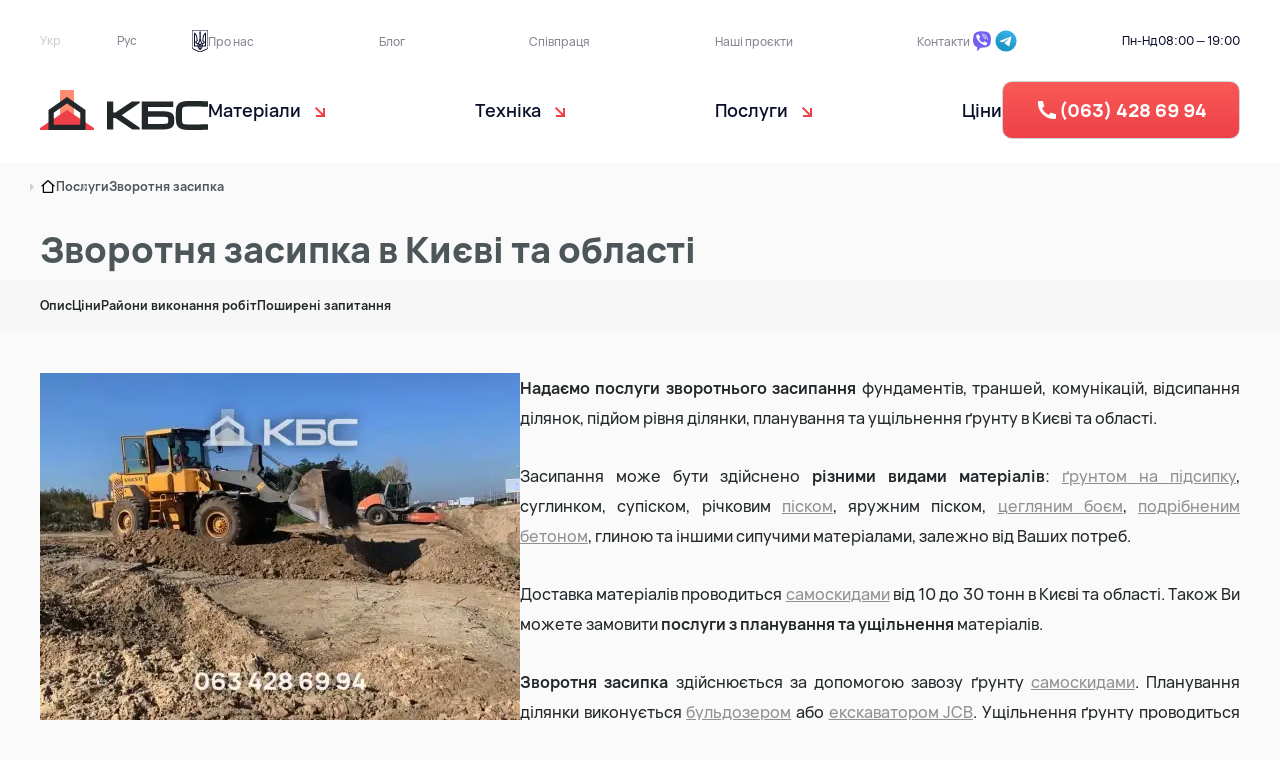

--- FILE ---
content_type: text/html; charset=utf-8
request_url: https://k-b-s.com.ua/ua/services/backfilling/
body_size: 12647
content:
<!DOCTYPE html><html lang="uk-UA"> <head><meta charset="utf-8"><meta name="viewport" content="width=device-width,initial-scale=1"><title>Зворотня засипка | Планування | Ущільнення Київ та область | КБС</title><meta name="description" content="Замовити - зворотню засипку з плануванням та ущільненням по Києву та області ✅ Ціна - від 350 грн/м³ ✅ ☎️ Дзвоніть +38 (063) 428 69 94"><meta property="og:locale" content="uk_UA"><meta property="og:locale:alternate" content="ru_UA"><meta property="og:site_name" content="КиївБудСервіс"><meta property="og:title" content="Зворотня засипка | Планування | Ущільнення Київ та область | КБС"><meta property="og:description" content="Замовити - зворотню засипку з плануванням та ущільненням по Києву та області ✅ Ціна - від 350 грн/м³ ✅ ☎️ Дзвоніть +38 (063) 428 69 94"><meta property="og:url" content="https://k-b-s.com.ua/ua/services/backfilling/"><link rel="apple-touch-icon" sizes="180x180" href="/apple-touch-icon.png"><link rel="icon" type="image/png" sizes="32x32" href="/favicon-32x32.png"><link rel="icon" type="image/png" sizes="16x16" href="/favicon-16x16.png"><link rel="canonical" href="https://k-b-s.com.ua/ua/services/backfilling/"><link rel="manifest" href="/site.webmanifest"><link rel="mask-icon" href="/safari-pinned-tab.svg" color="#ee4048"><meta name="msapplication-TileColor" content="#da532c"><meta name="theme-color" content="#ffffff"><meta property="og:image" content="https://k-b-s.com.ua/_astro/5_%D0%92%D0%B5%D1%80%D1%82%D0%B8%D0%BA%D0%B0%D0%BB%D1%8C%D0%BD%D0%B5_%D0%BF%D0%BB%D0%B0%D0%BD%D1%83%D0%B2%D0%B0%D0%BD%D0%BD%D1%8F_9.DH_3k5OM.webp"><meta property="og:image:url" content="https://k-b-s.com.ua/_astro/5_%D0%92%D0%B5%D1%80%D1%82%D0%B8%D0%BA%D0%B0%D0%BB%D1%8C%D0%BD%D0%B5_%D0%BF%D0%BB%D0%B0%D0%BD%D1%83%D0%B2%D0%B0%D0%BD%D0%BD%D1%8F_9.DH_3k5OM.webp"><meta property="og:image:alt" content="Зворотня засипка | Планування | Ущільнення Київ та область | КБС"><script type="application/ld+json">{
  "@context": "https://schema.org",
  "@type": "BreadcrumbList",
  "itemListElement": [
    {
      "@type": "ListItem",
      "position": 1,
      "name": "Послуги",
      "item": "https://k-b-s.com.ua/ua/services/"
    },
    {
      "@type": "ListItem",
      "position": 2,
      "name": "Зворотня засипка",
      "item": "https://k-b-s.com.ua/ua/services/backfilling/"
    }
  ]
}</script> <link rel="alternate" hreflang="uk-UA" href="https://k-b-s.com.ua/ua/services/backfilling/"><link rel="alternate" hreflang="ru-UA" href="https://k-b-s.com.ua/ru/services/backfilling/"><link rel="alternate" hreflang="x-default" href="https://k-b-s.com.ua/ua/services/backfilling/"><!-- Google Tag Manager --><script>
      (function (w, d, s, l, i) {
        w[l] = w[l] || [];
        w[l].push({ "gtm.start": new Date().getTime(), event: "gtm.js" });
        var f = d.getElementsByTagName(s)[0],
          j = d.createElement(s),
          dl = l != "dataLayer" ? "&l=" + l : "";
        j.async = true;
        j.src = "https://www.googletagmanager.com/gtm.js?id=" + i + dl;
        f.parentNode.insertBefore(j, f);
      })(window, document, "script", "dataLayer", "GTM-TP9K49C");
    </script><!-- End Google Tag Manager --><link rel="stylesheet" href="/_astro/_offer_.C49V27Ti.css">
<style>@charset "UTF-8";.expandable-text[data-astro-cid-jctghstv] input[data-astro-cid-jctghstv]{opacity:0;position:absolute;pointer-events:none;width:0}.expandable-text[data-astro-cid-jctghstv] .full[data-astro-cid-jctghstv]{display:none}.expandable-text[data-astro-cid-jctghstv] label[data-astro-cid-jctghstv]{font-weight:700}.expandable-text[data-astro-cid-jctghstv] label[data-astro-cid-jctghstv]:hover,.expandable-text[data-astro-cid-jctghstv] label[data-astro-cid-jctghstv]:active{text-decoration:underline;cursor:pointer}.expandable-text[data-astro-cid-jctghstv] input[data-astro-cid-jctghstv]:focus~label[data-astro-cid-jctghstv]{outline:-webkit-focus-ring-color auto 5px}.expandable-text[data-astro-cid-jctghstv] input[data-astro-cid-jctghstv]:checked+.truncated[data-astro-cid-jctghstv]{display:none}.expandable-text[data-astro-cid-jctghstv] input[data-astro-cid-jctghstv]:checked+.truncated[data-astro-cid-jctghstv]+.full[data-astro-cid-jctghstv]{display:inline-block}.expandable-text[data-astro-cid-jctghstv] input[data-astro-cid-jctghstv]:checked~label[data-astro-cid-jctghstv]{display:none}.clearfix:after{content:"";clear:both;display:table}.markdown{font-size:1.15rem}.markdown ul,.markdown h1,.markdown h2,.markdown h3,.markdown h4,.markdown h5,.markdown h6,.markdown p{width:auto;min-width:calc(50% - 2rem)}.markdown p:last-child{padding-bottom:0rem}.markdown ul{text-align:justify;padding-bottom:2rem;display:flex;flex-direction:column;width:auto}.markdown ul ul{padding-bottom:0rem;gap:0px}.markdown ul li{list-style:none;padding-left:3rem;position:relative}.markdown ul li:before{content:"—";font-size:1.8rem;position:absolute;left:0}.markdown p+ul{margin-top:-1.5rem}.markdown h1,.markdown h2,.markdown h3,.markdown h4{padding-bottom:2rem}.markdown h2{color:#4d575a;font-size:2rem;line-height:2rem;font-weight:500;opacity:1}.markdown h3{color:#222729;font-size:1.4rem;line-height:2rem;font-weight:700}.markdown h4{padding-top:0rem;font-weight:700;font-size:1.2rem}.markdown p{padding-bottom:2rem;text-align:justify}.markdown a{opacity:.5;color:#222729;text-decoration:underline}.markdown a:hover{opacity:1}.markdown img{margin:2rem;width:calc(50% - 2rem);height:auto;border-radius:28px}@media screen and (max-width: 1059.98px){.markdown img{width:100%;margin:0rem 0rem 2rem}}.markdown img[src*="#left"]{float:left;margin-left:0}.markdown img[src*="#right"]{float:right;margin-right:0}.markdown img[src*="#center"]{display:block;margin:auto}
</style>
<link rel="stylesheet" href="/_astro/_offer_.BnWulv2q.css">
<link rel="stylesheet" href="/_astro/_offer_.D3Q4ItY1.css">
<link rel="stylesheet" href="/_astro/index.nrBCSYYa.css">
<style>.socials[data-astro-cid-upu6fzxr]{display:flex;gap:16px;align-items:center}.socials[data-astro-cid-upu6fzxr].center{justify-content:center}.socials[data-astro-cid-upu6fzxr]>a[data-astro-cid-upu6fzxr]{display:flex;justify-content:center;align-items:center;padding:15px 18.5px;border:1px solid #d2d5d7;border-radius:10px}@media screen and (min-width: 1060px){.socials[data-astro-cid-upu6fzxr]>a[data-astro-cid-upu6fzxr].wider{padding:16px 24.5px}}@media screen and (max-width: 1059.98px){.socials[data-astro-cid-upu6fzxr]>a[data-astro-cid-upu6fzxr].wider{padding:18px 16px}}.socials[data-astro-cid-upu6fzxr]>a[data-astro-cid-upu6fzxr]:hover span[data-astro-cid-upu6fzxr]{opacity:.7}.socials[data-astro-cid-upu6fzxr]>a[data-astro-cid-upu6fzxr]>span[data-astro-cid-upu6fzxr]{color:#222729;font-size:18px;font-weight:800;padding-left:10px}@media screen and (min-width: 1060px){.socials[data-astro-cid-upu6fzxr]>a[data-astro-cid-upu6fzxr]>span[data-astro-cid-upu6fzxr]:not(.labelsDesktop){display:none}}@media screen and (max-width: 1059.98px){.socials[data-astro-cid-upu6fzxr]>a[data-astro-cid-upu6fzxr]>span[data-astro-cid-upu6fzxr]:not(.labelsMobile){display:none}}.socials[data-astro-cid-upu6fzxr]>a[data-astro-cid-upu6fzxr]>img[data-astro-cid-upu6fzxr]{width:24px;height:24px}
.consultation[data-astro-cid-e6apr23f]{background-image:linear-gradient(90deg,#e1e7ea,#f4f6f7 47%,#e1e7ea);border-radius:28px;display:flex;flex-direction:column;justify-content:space-between;gap:30px;padding:104px 0 64px 100px;position:relative}@media screen and (max-width: 1059.98px){.consultation[data-astro-cid-e6apr23f] h2[data-astro-cid-e6apr23f].mobile-center{align-self:flex-start}}@media screen and (max-width: 1059.98px){.consultation[data-astro-cid-e6apr23f]{padding:32px 40px;overflow:hidden;margin:0 -16px}}.consultation[data-astro-cid-e6apr23f] .presentation-container[data-astro-cid-e6apr23f]{border-radius:28px;position:absolute;overflow:hidden;right:0;bottom:0}@media screen and (max-width: 1059.98px){.consultation[data-astro-cid-e6apr23f] .presentation-container[data-astro-cid-e6apr23f]{display:none}}.consultation[data-astro-cid-e6apr23f] .presentation-container[data-astro-cid-e6apr23f] img[data-astro-cid-e6apr23f]{position:relative;width:595px;height:593px;right:0;z-index:2;bottom:0}.consultation[data-astro-cid-e6apr23f] .presentation-container[data-astro-cid-e6apr23f]:before{background-image:linear-gradient(90deg,#edf3f6,#c2cdd2);border-radius:50%;content:"";height:120%;position:absolute;top:134px;right:-69px;width:111%}.consultation[data-astro-cid-e6apr23f] .presentation-container[data-astro-cid-e6apr23f]:after{background-image:linear-gradient(90deg,#e1e7ea,#aebac0);border-radius:50%;content:"";height:70%;position:absolute;bottom:-100px;right:48px;width:70%}.consultation[data-astro-cid-e6apr23f] .content[data-astro-cid-e6apr23f]{width:45%;gap:24px;position:relative;z-index:1;display:flex;flex-direction:column}@media screen and (max-width: 1059.98px){.consultation[data-astro-cid-e6apr23f] .content[data-astro-cid-e6apr23f]{width:100%;gap:8px}}.consultation[data-astro-cid-e6apr23f] .content[data-astro-cid-e6apr23f] .consultation-title[data-astro-cid-e6apr23f]{color:#4d575a;font-size:28px;line-height:32px;font-weight:500}.consultation[data-astro-cid-e6apr23f] .content[data-astro-cid-e6apr23f] a[data-astro-cid-e6apr23f]{margin-bottom:14px}
.socials[data-astro-cid-b7aqgkhi]{display:flex;gap:20px;align-items:center}.socials[data-astro-cid-b7aqgkhi] a[data-astro-cid-b7aqgkhi]{opacity:.7}.socials[data-astro-cid-b7aqgkhi] a[data-astro-cid-b7aqgkhi]:hover,.socials[data-astro-cid-b7aqgkhi] a[data-astro-cid-b7aqgkhi]:active{opacity:1}.socials[data-astro-cid-b7aqgkhi] a[data-astro-cid-b7aqgkhi] img[data-astro-cid-b7aqgkhi]{width:32px;height:32px}@media screen and (max-width: 1059.98px){.socials[data-astro-cid-b7aqgkhi] a[data-astro-cid-b7aqgkhi] img[data-astro-cid-b7aqgkhi]{width:28px;height:28px}}
</style><script type="module" src="/_astro/hoisted.DJt_MD0Q.js"></script></head> <body> <div class="header-white" id="header" data-astro-cid-3ef6ksr2> <div class="container" data-astro-cid-3ef6ksr2> <div class="desktop" data-astro-cid-3ef6ksr2> <div class="top-row" data-astro-cid-3ef6ksr2> <div class="top-row-left" data-astro-cid-3ef6ksr2> <a href="/ua/services/backfilling/" class="lang-select disabled" data-astro-cid-3ef6ksr2>Укр</a> <a href="/ru/services/backfilling/" class="lang-select" data-astro-cid-3ef6ksr2>Рус</a> <img src="/_astro/shield.DP4yBjDv_oRlfJ.svg" alt="Coat of Arms" data-astro-cid-3ef6ksr2 width="16" height="22" loading="lazy" decoding="async"> </div> <ul class="top-row-menu" data-astro-cid-3ef6ksr2> <li class="item" data-astro-cid-3ef6ksr2> <a href="/ua/about/" data-astro-cid-3ef6ksr2>Про нас</a> </li><li class="item" data-astro-cid-3ef6ksr2> <a href="/ua/blog/" data-astro-cid-3ef6ksr2>Блог</a> </li><li class="item" data-astro-cid-3ef6ksr2> <a href="/ua/coop/" data-astro-cid-3ef6ksr2>Співпраця</a> </li><li class="item" data-astro-cid-3ef6ksr2> <a href="/ua/projects/" data-astro-cid-3ef6ksr2>Наші проєкти</a> </li><li class="item" data-astro-cid-3ef6ksr2> <a href="/ua/contacts/" data-astro-cid-3ef6ksr2>Контакти</a> </li> </ul> <div class="top-row-right" data-astro-cid-3ef6ksr2> <div class="top-socials" data-astro-cid-3ef6ksr2> <a href="viber://chat?number=%2B380634286994" class="item" data-astro-cid-3ef6ksr2><img src="/_astro/viber.CE4JNt-9_ZOxENs.svg" alt="viber" class="item" data-astro-cid-3ef6ksr2 width="32" height="32" loading="lazy" decoding="async"></a> <a href="https://t.me/kbs0634286994" class="item" data-astro-cid-3ef6ksr2><img src="/_astro/telegram.CS-Y0nHM_Zk86NL.svg" alt="telegram" class="item" data-astro-cid-3ef6ksr2 width="32" height="32" loading="lazy" decoding="async"></a> </div> <div class="top-schedule" data-astro-cid-3ef6ksr2> <div class="item" data-astro-cid-3ef6ksr2>Пн-Нд</div> <div class="item" data-astro-cid-3ef6ksr2>08:00 — 19:00</div> </div> </div> </div> <div class="bot-row" data-astro-cid-3ef6ksr2> <a href="/ua/" data-astro-cid-3ef6ksr2> <img loading="lazy" decoding="async" src="/assets/logo.svg" alt="logo" class="logo" data-astro-cid-3ef6ksr2> </a> <ul class="main-menu" data-astro-cid-3ef6ksr2> <li class="category with-arrow" data-popup data-astro-cid-3ef6ksr2> <a href="/ua/materials/" data-astro-cid-3ef6ksr2> <span class="name" data-astro-cid-3ef6ksr2>Матеріали</span> </a> <div class="popup" data-astro-cid-3ef6ksr2> <div id="popup-img-materials" data-popup-image data-astro-cid-3ef6ksr2></div> <ul data-astro-cid-3ef6ksr2> <li data-astro-cid-3ef6ksr2> <a href="/ua/materials/black-soil/" onmouseenter="setHoverMenuImage('popup-img-materials', '/_astro/black-soil.Olqxfry5.webp')" onmouseleave="setHoverMenuImage('popup-img-materials', null)" data-astro-cid-3ef6ksr2> Чорнозем </a> </li><li data-astro-cid-3ef6ksr2> <a href="/ua/materials/peat/" onmouseenter="setHoverMenuImage('popup-img-materials', '/_astro/peat.BtFu-cVA.webp')" onmouseleave="setHoverMenuImage('popup-img-materials', null)" data-astro-cid-3ef6ksr2> Торф рослинний </a> </li><li data-astro-cid-3ef6ksr2> <a href="/ua/materials/sand/" onmouseenter="setHoverMenuImage('popup-img-materials', '/_astro/sand.DGlV4rpo.jpg')" onmouseleave="setHoverMenuImage('popup-img-materials', null)" data-astro-cid-3ef6ksr2> Пісок </a> </li><li data-astro-cid-3ef6ksr2> <a href="/ua/materials/soil-for-backfilling/" onmouseenter="setHoverMenuImage('popup-img-materials', '/_astro/soil-for-backfilling.lYB9lWdU.webp')" onmouseleave="setHoverMenuImage('popup-img-materials', null)" data-astro-cid-3ef6ksr2> Ґрунт на підсипку </a> </li><li data-astro-cid-3ef6ksr2> <a href="/ua/materials/asphalt-crumb/" onmouseenter="setHoverMenuImage('popup-img-materials', '/_astro/asphalt-crumb.D7BTjKK3.webp')" onmouseleave="setHoverMenuImage('popup-img-materials', null)" data-astro-cid-3ef6ksr2> Асфальтна крихта </a> </li><li data-astro-cid-3ef6ksr2> <a href="/ua/materials/brick-crumb/" onmouseenter="setHoverMenuImage('popup-img-materials', '/_astro/brick-crumb.DkbFK3CU.webp')" onmouseleave="setHoverMenuImage('popup-img-materials', null)" data-astro-cid-3ef6ksr2> Цегляний бій </a> </li> </ul><ul data-astro-cid-3ef6ksr2> <li data-astro-cid-3ef6ksr2> <a href="/ua/materials/crushed-concrete/" onmouseenter="setHoverMenuImage('popup-img-materials', '/_astro/crushed-concrete.BhwRx9P_.jpg')" onmouseleave="setHoverMenuImage('popup-img-materials', null)" data-astro-cid-3ef6ksr2> Подрібнений бетон </a> </li><li data-astro-cid-3ef6ksr2> <a href="/ua/materials/crushed-stone/" onmouseenter="setHoverMenuImage('popup-img-materials', '/_astro/crushed-stone.DEeIybiP.webp')" onmouseleave="setHoverMenuImage('popup-img-materials', null)" data-astro-cid-3ef6ksr2> Щебінь гранітний </a> </li><li data-astro-cid-3ef6ksr2> <a href="/ua/materials/slag-crushed-stone/" onmouseenter="setHoverMenuImage('popup-img-materials', '/_astro/concrete-screening.DNqB8cO1.webp')" onmouseleave="setHoverMenuImage('popup-img-materials', null)" data-astro-cid-3ef6ksr2> Щебінь шлаковий </a> </li><li data-astro-cid-3ef6ksr2> <a href="/ua/materials/crushed-bricks/" onmouseenter="setHoverMenuImage('popup-img-materials', '/_astro/crushed-bricks.rXUo5Ik6.webp')" onmouseleave="setHoverMenuImage('popup-img-materials', null)" data-astro-cid-3ef6ksr2> Подрібнена цегла </a> </li><li data-astro-cid-3ef6ksr2> <a href="/ua/materials/granite-screening/" onmouseenter="setHoverMenuImage('popup-img-materials', '/_astro/granite-screening.D-3hhCbr.webp')" onmouseleave="setHoverMenuImage('popup-img-materials', null)" data-astro-cid-3ef6ksr2> Відсів гранітний </a> </li><li data-astro-cid-3ef6ksr2> <a href="/ua/materials/expanded-clay/" onmouseenter="setHoverMenuImage('popup-img-materials', '/_astro/expanded-clay.Y8r3ysF-.webp')" onmouseleave="setHoverMenuImage('popup-img-materials', null)" data-astro-cid-3ef6ksr2> Керамзит </a> </li> </ul> </div> </li><li class="category with-arrow" data-popup data-astro-cid-3ef6ksr2> <a href="/ua/vehicles/" data-astro-cid-3ef6ksr2> <span class="name" data-astro-cid-3ef6ksr2>Техніка</span> </a> <div class="popup" data-astro-cid-3ef6ksr2>  <ul data-astro-cid-3ef6ksr2> <li data-astro-cid-3ef6ksr2> <a href="/ua/vehicles/dump-trucks/" onmouseenter="" onmouseleave="" data-astro-cid-3ef6ksr2> Самоскиди </a> </li><li data-astro-cid-3ef6ksr2> <a href="/ua/vehicles/excavators/" onmouseenter="" onmouseleave="" data-astro-cid-3ef6ksr2> Екскаватори </a> </li><li data-astro-cid-3ef6ksr2> <a href="/ua/vehicles/bulldozers/" onmouseenter="" onmouseleave="" data-astro-cid-3ef6ksr2> Бульдозери </a> </li><li data-astro-cid-3ef6ksr2> <a href="/ua/vehicles/lowboys/" onmouseenter="" onmouseleave="" data-astro-cid-3ef6ksr2> Трали </a> </li> </ul><ul data-astro-cid-3ef6ksr2> <li data-astro-cid-3ef6ksr2> <a href="/ua/vehicles/compactors/" onmouseenter="" onmouseleave="" data-astro-cid-3ef6ksr2> Ґрунтові катки </a> </li><li data-astro-cid-3ef6ksr2> <a href="/ua/vehicles/mulchers/" onmouseenter="" onmouseleave="" data-astro-cid-3ef6ksr2> Мульчер </a> </li><li data-astro-cid-3ef6ksr2> <a href="/ua/vehicles/minibuses/" onmouseenter="" onmouseleave="" data-astro-cid-3ef6ksr2> Мікроавтобуси </a> </li><li data-astro-cid-3ef6ksr2> <a href="/ua/vehicles/crushers/" onmouseenter="" onmouseleave="" data-astro-cid-3ef6ksr2> Дробарки </a> </li> </ul> </div> </li><li class="category with-arrow" data-popup data-astro-cid-3ef6ksr2> <a href="/ua/services/" data-astro-cid-3ef6ksr2> <span class="name" data-astro-cid-3ef6ksr2>Послуги</span> </a> <div class="popup" data-astro-cid-3ef6ksr2>  <ul data-astro-cid-3ef6ksr2> <li data-astro-cid-3ef6ksr2> <a href="/ua/services/site-fill/" onmouseenter="" onmouseleave="" data-astro-cid-3ef6ksr2> Відсипка та вирівнювання ділянки </a> </li><li data-astro-cid-3ef6ksr2> <a href="/ua/services/site-preparation/" onmouseenter="" onmouseleave="" data-astro-cid-3ef6ksr2> Розчистка ділянок </a> </li><li data-astro-cid-3ef6ksr2> <a href="/ua/services/road-fill/" onmouseenter="" onmouseleave="" data-astro-cid-3ef6ksr2> Відсипка доріг </a> </li><li data-astro-cid-3ef6ksr2> <a href="/ua/services/pond-maintenance/" onmouseenter="" onmouseleave="" data-astro-cid-3ef6ksr2> Очищення водойм та берегу </a> </li><li data-astro-cid-3ef6ksr2> <a href="/ua/services/landscaping/" onmouseenter="" onmouseleave="" data-astro-cid-3ef6ksr2> Благоустрій </a> </li><li data-astro-cid-3ef6ksr2> <a href="/ua/services/waste-hauling/" onmouseenter="" onmouseleave="" data-astro-cid-3ef6ksr2> Вивіз будівельного сміття </a> </li><li data-astro-cid-3ef6ksr2> <a href="/ua/services/earthworks/" onmouseenter="" onmouseleave="" data-astro-cid-3ef6ksr2> Земляні роботи </a> </li><li data-astro-cid-3ef6ksr2> <a href="/ua/services/demolition/" onmouseenter="" onmouseleave="" data-astro-cid-3ef6ksr2> Демонтаж будинку </a> </li> </ul><ul data-astro-cid-3ef6ksr2> <li data-astro-cid-3ef6ksr2> <a href="/ua/services/demolition-industrial/" onmouseenter="" onmouseleave="" data-astro-cid-3ef6ksr2> Промисловий демонтаж </a> </li><li data-astro-cid-3ef6ksr2> <a href="/ua/services/shoreline-protection/" onmouseenter="" onmouseleave="" data-astro-cid-3ef6ksr2> Берегоукріплення </a> </li><li data-astro-cid-3ef6ksr2> <a href="/ua/services/backfilling/" onmouseenter="" onmouseleave="" data-astro-cid-3ef6ksr2> Зворотня засипка </a> </li><li data-astro-cid-3ef6ksr2> <a href="/ua/services/grading/" onmouseenter="" onmouseleave="" data-astro-cid-3ef6ksr2> Вертикальне планування </a> </li><li data-astro-cid-3ef6ksr2> <a href="/ua/services/recycling/" onmouseenter="" onmouseleave="" data-astro-cid-3ef6ksr2> Рециклінг - Дроблення бетону </a> </li><li data-astro-cid-3ef6ksr2> <a href="/ua/services/tires-disposal/" onmouseenter="" onmouseleave="" data-astro-cid-3ef6ksr2> Утилізація резини </a> </li><li data-astro-cid-3ef6ksr2> <a href="/ua/services/peat-extraction/" onmouseenter="" onmouseleave="" data-astro-cid-3ef6ksr2> Виїмка торфу </a> </li><li data-astro-cid-3ef6ksr2> <a href="/ua/services/snow-hauling/" onmouseenter="" onmouseleave="" data-astro-cid-3ef6ksr2> Прибирання та вивіз снігу </a> </li> </ul> </div> </li> <li class="category" data-astro-cid-3ef6ksr2> <a class="name" href="/ua/prices/" data-astro-cid-3ef6ksr2>Ціни</a> </li> </ul> <a class="btn btn-red btn-phone" href="tel:+380634286994" data-astro-cid-3ef6ksr2> (063) 428 69 94 </a> </div> </div> <div class="mobile" data-astro-cid-3ef6ksr2> <!-- no top row in mobile --> <div class="bot-row" data-astro-cid-3ef6ksr2> <a href="/ua/" data-astro-cid-3ef6ksr2> <img loading="lazy" decoding="async" src="/assets/logo.svg" alt="logo" class="logo" data-astro-cid-3ef6ksr2> </a> <div class="mobile-menu-button" onclick="toggleMobileMenu()" data-astro-cid-3ef6ksr2> <p data-astro-cid-3ef6ksr2>Меню</p> <svg viewBox="0 0 28 28" fill="none" xmlns="http://www.w3.org/2000/svg" data-astro-cid-3ef6ksr2> <path fill="currentColor" d="M4 7C4 6.44771 4.44772 6 5 6H24C24.5523 6 25 6.44771 25 7C25 7.55229 24.5523 8 24 8H5C4.44772 8 4 7.55229 4 7Z" data-astro-cid-3ef6ksr2></path> <path fill="currentColor" d="M4 13.9998C4 13.4475 4.44772 12.9997 5 12.9997L16 13C16.5523 13 17 13.4477 17 14C17 14.5523 16.5523 15 16 15L5 14.9998C4.44772 14.9998 4 14.552 4 13.9998Z" data-astro-cid-3ef6ksr2></path> <path fill="currentColor" d="M5 19.9998C4.44772 19.9998 4 20.4475 4 20.9998C4 21.552 4.44772 21.9997 5 21.9997H22C22.5523 21.9997 23 21.552 23 20.9998C23 20.4475 22.5523 19.9998 22 19.9998H5Z" data-astro-cid-3ef6ksr2></path> </svg> <p class="hidden" data-astro-cid-3ef6ksr2>Закрити</p> <svg class="hidden" xmlns="http://www.w3.org/2000/svg" viewBox="0 0 50 50" data-astro-cid-3ef6ksr2> <path fill="#231F20" stroke="5px" d="M9.016,40.837c0.195,0.195,0.451,0.292,0.707,0.292c0.256,0,0.512-0.098,0.708-0.293l14.292-14.309l14.292,14.309c0.195,0.196,0.451,0.293,0.708,0.293c0.256,0,0.512-0.098,0.707-0.292c0.391-0.39,0.391-1.023,0.001-1.414L26.153,25.129L40.43,10.836c0.39-0.391,0.39-1.024-0.001-1.414c-0.392-0.391-1.024-0.391-1.414,0.001L24.722,23.732L10.43,9.423c-0.391-0.391-1.024-0.391-1.414-0.001c-0.391,0.39-0.391,1.023-0.001,1.414l14.276,14.293L9.015,39.423C8.625,39.813,8.625,40.447,9.016,40.837z" data-astro-cid-3ef6ksr2></path> </svg> </div> <nav class="mobile-menu hidden" data-astro-cid-3ef6ksr2> <a href="tel:+380634286994" class="btn btn-red btn-phone mobile phone" data-astro-cid-3ef6ksr2> (063) 428 69 94 </a> <ul class="categories" data-astro-cid-3ef6ksr2>  <li class="item category cat-materials" onclick="toggleCategory('materials')" data-astro-cid-3ef6ksr2> <span class="text" data-astro-cid-3ef6ksr2>Матеріали</span> </li> <li class="item hidden sub-materials" data-astro-cid-3ef6ksr2> <a href="/ua/materials/black-soil/" data-astro-cid-3ef6ksr2> <span class="text" data-astro-cid-3ef6ksr2>Чорнозем</span> </a> </li><li class="item hidden sub-materials" data-astro-cid-3ef6ksr2> <a href="/ua/materials/peat/" data-astro-cid-3ef6ksr2> <span class="text" data-astro-cid-3ef6ksr2>Торф рослинний</span> </a> </li><li class="item hidden sub-materials" data-astro-cid-3ef6ksr2> <a href="/ua/materials/sand/" data-astro-cid-3ef6ksr2> <span class="text" data-astro-cid-3ef6ksr2>Пісок</span> </a> </li><li class="item hidden sub-materials" data-astro-cid-3ef6ksr2> <a href="/ua/materials/soil-for-backfilling/" data-astro-cid-3ef6ksr2> <span class="text" data-astro-cid-3ef6ksr2>Ґрунт на підсипку</span> </a> </li><li class="item hidden sub-materials" data-astro-cid-3ef6ksr2> <a href="/ua/materials/asphalt-crumb/" data-astro-cid-3ef6ksr2> <span class="text" data-astro-cid-3ef6ksr2>Асфальтна крихта</span> </a> </li><li class="item hidden sub-materials" data-astro-cid-3ef6ksr2> <a href="/ua/materials/brick-crumb/" data-astro-cid-3ef6ksr2> <span class="text" data-astro-cid-3ef6ksr2>Цегляний бій</span> </a> </li><li class="item hidden sub-materials" data-astro-cid-3ef6ksr2> <a href="/ua/materials/crushed-concrete/" data-astro-cid-3ef6ksr2> <span class="text" data-astro-cid-3ef6ksr2>Подрібнений бетон</span> </a> </li><li class="item hidden sub-materials" data-astro-cid-3ef6ksr2> <a href="/ua/materials/crushed-stone/" data-astro-cid-3ef6ksr2> <span class="text" data-astro-cid-3ef6ksr2>Щебінь гранітний</span> </a> </li><li class="item hidden sub-materials" data-astro-cid-3ef6ksr2> <a href="/ua/materials/slag-crushed-stone/" data-astro-cid-3ef6ksr2> <span class="text" data-astro-cid-3ef6ksr2>Щебінь шлаковий</span> </a> </li><li class="item hidden sub-materials" data-astro-cid-3ef6ksr2> <a href="/ua/materials/crushed-bricks/" data-astro-cid-3ef6ksr2> <span class="text" data-astro-cid-3ef6ksr2>Подрібнена цегла</span> </a> </li><li class="item hidden sub-materials" data-astro-cid-3ef6ksr2> <a href="/ua/materials/granite-screening/" data-astro-cid-3ef6ksr2> <span class="text" data-astro-cid-3ef6ksr2>Відсів гранітний</span> </a> </li><li class="item hidden sub-materials" data-astro-cid-3ef6ksr2> <a href="/ua/materials/expanded-clay/" data-astro-cid-3ef6ksr2> <span class="text" data-astro-cid-3ef6ksr2>Керамзит</span> </a> </li> <li class="item category cat-vehicles" onclick="toggleCategory('vehicles')" data-astro-cid-3ef6ksr2> <span class="text" data-astro-cid-3ef6ksr2>Техніка</span> </li> <li class="item hidden sub-vehicles" data-astro-cid-3ef6ksr2> <a href="/ua/vehicles/dump-trucks/" data-astro-cid-3ef6ksr2> <span class="text" data-astro-cid-3ef6ksr2>Самоскиди</span> </a> </li><li class="item hidden sub-vehicles" data-astro-cid-3ef6ksr2> <a href="/ua/vehicles/excavators/" data-astro-cid-3ef6ksr2> <span class="text" data-astro-cid-3ef6ksr2>Екскаватори</span> </a> </li><li class="item hidden sub-vehicles" data-astro-cid-3ef6ksr2> <a href="/ua/vehicles/bulldozers/" data-astro-cid-3ef6ksr2> <span class="text" data-astro-cid-3ef6ksr2>Бульдозери</span> </a> </li><li class="item hidden sub-vehicles" data-astro-cid-3ef6ksr2> <a href="/ua/vehicles/lowboys/" data-astro-cid-3ef6ksr2> <span class="text" data-astro-cid-3ef6ksr2>Трали</span> </a> </li><li class="item hidden sub-vehicles" data-astro-cid-3ef6ksr2> <a href="/ua/vehicles/compactors/" data-astro-cid-3ef6ksr2> <span class="text" data-astro-cid-3ef6ksr2>Ґрунтові катки</span> </a> </li><li class="item hidden sub-vehicles" data-astro-cid-3ef6ksr2> <a href="/ua/vehicles/mulchers/" data-astro-cid-3ef6ksr2> <span class="text" data-astro-cid-3ef6ksr2>Мульчер</span> </a> </li><li class="item hidden sub-vehicles" data-astro-cid-3ef6ksr2> <a href="/ua/vehicles/minibuses/" data-astro-cid-3ef6ksr2> <span class="text" data-astro-cid-3ef6ksr2>Мікроавтобуси</span> </a> </li><li class="item hidden sub-vehicles" data-astro-cid-3ef6ksr2> <a href="/ua/vehicles/crushers/" data-astro-cid-3ef6ksr2> <span class="text" data-astro-cid-3ef6ksr2>Дробарки</span> </a> </li> <li class="item category cat-services" onclick="toggleCategory('services')" data-astro-cid-3ef6ksr2> <span class="text" data-astro-cid-3ef6ksr2>Послуги</span> </li> <li class="item hidden sub-services" data-astro-cid-3ef6ksr2> <a href="/ua/services/site-fill/" data-astro-cid-3ef6ksr2> <span class="text" data-astro-cid-3ef6ksr2>Відсипка та вирівнювання ділянки</span> </a> </li><li class="item hidden sub-services" data-astro-cid-3ef6ksr2> <a href="/ua/services/site-preparation/" data-astro-cid-3ef6ksr2> <span class="text" data-astro-cid-3ef6ksr2>Розчистка ділянок</span> </a> </li><li class="item hidden sub-services" data-astro-cid-3ef6ksr2> <a href="/ua/services/road-fill/" data-astro-cid-3ef6ksr2> <span class="text" data-astro-cid-3ef6ksr2>Відсипка доріг</span> </a> </li><li class="item hidden sub-services" data-astro-cid-3ef6ksr2> <a href="/ua/services/pond-maintenance/" data-astro-cid-3ef6ksr2> <span class="text" data-astro-cid-3ef6ksr2>Очищення водойм та берегу</span> </a> </li><li class="item hidden sub-services" data-astro-cid-3ef6ksr2> <a href="/ua/services/landscaping/" data-astro-cid-3ef6ksr2> <span class="text" data-astro-cid-3ef6ksr2>Благоустрій</span> </a> </li><li class="item hidden sub-services" data-astro-cid-3ef6ksr2> <a href="/ua/services/waste-hauling/" data-astro-cid-3ef6ksr2> <span class="text" data-astro-cid-3ef6ksr2>Вивіз будівельного сміття</span> </a> </li><li class="item hidden sub-services" data-astro-cid-3ef6ksr2> <a href="/ua/services/earthworks/" data-astro-cid-3ef6ksr2> <span class="text" data-astro-cid-3ef6ksr2>Земляні роботи</span> </a> </li><li class="item hidden sub-services" data-astro-cid-3ef6ksr2> <a href="/ua/services/demolition/" data-astro-cid-3ef6ksr2> <span class="text" data-astro-cid-3ef6ksr2>Демонтаж будинку</span> </a> </li><li class="item hidden sub-services" data-astro-cid-3ef6ksr2> <a href="/ua/services/demolition-industrial/" data-astro-cid-3ef6ksr2> <span class="text" data-astro-cid-3ef6ksr2>Промисловий демонтаж</span> </a> </li><li class="item hidden sub-services" data-astro-cid-3ef6ksr2> <a href="/ua/services/shoreline-protection/" data-astro-cid-3ef6ksr2> <span class="text" data-astro-cid-3ef6ksr2>Берегоукріплення</span> </a> </li><li class="item hidden sub-services" data-astro-cid-3ef6ksr2> <a href="/ua/services/backfilling/" data-astro-cid-3ef6ksr2> <span class="text" data-astro-cid-3ef6ksr2>Зворотня засипка</span> </a> </li><li class="item hidden sub-services" data-astro-cid-3ef6ksr2> <a href="/ua/services/grading/" data-astro-cid-3ef6ksr2> <span class="text" data-astro-cid-3ef6ksr2>Вертикальне планування</span> </a> </li><li class="item hidden sub-services" data-astro-cid-3ef6ksr2> <a href="/ua/services/recycling/" data-astro-cid-3ef6ksr2> <span class="text" data-astro-cid-3ef6ksr2>Рециклінг - Дроблення бетону</span> </a> </li><li class="item hidden sub-services" data-astro-cid-3ef6ksr2> <a href="/ua/services/tires-disposal/" data-astro-cid-3ef6ksr2> <span class="text" data-astro-cid-3ef6ksr2>Утилізація резини</span> </a> </li><li class="item hidden sub-services" data-astro-cid-3ef6ksr2> <a href="/ua/services/peat-extraction/" data-astro-cid-3ef6ksr2> <span class="text" data-astro-cid-3ef6ksr2>Виїмка торфу</span> </a> </li><li class="item hidden sub-services" data-astro-cid-3ef6ksr2> <a href="/ua/services/snow-hauling/" data-astro-cid-3ef6ksr2> <span class="text" data-astro-cid-3ef6ksr2>Прибирання та вивіз снігу</span> </a> </li> <li class="item no-icon" data-astro-cid-3ef6ksr2> <a href="/ua/prices/" data-astro-cid-3ef6ksr2>Ціни</a> </li> </ul> <ul class="top-row-menu vertical" data-astro-cid-3ef6ksr2> <li class="item" data-astro-cid-3ef6ksr2> <a href="/ua/about/" data-astro-cid-3ef6ksr2>Про нас</a> </li><li class="item" data-astro-cid-3ef6ksr2> <a href="/ua/blog/" data-astro-cid-3ef6ksr2>Блог</a> </li><li class="item" data-astro-cid-3ef6ksr2> <a href="/ua/coop/" data-astro-cid-3ef6ksr2>Співпраця</a> </li><li class="item" data-astro-cid-3ef6ksr2> <a href="/ua/projects/" data-astro-cid-3ef6ksr2>Наші проєкти</a> </li><li class="item" data-astro-cid-3ef6ksr2> <a href="/ua/contacts/" data-astro-cid-3ef6ksr2>Контакти</a> </li> </ul> <div class="mobile-bottom" data-astro-cid-3ef6ksr2> <a href="/ua/services/backfilling/" class="lang-select disabled" data-astro-cid-3ef6ksr2>Укр</a> <a href="/ru/services/backfilling/" class="lang-select" data-astro-cid-3ef6ksr2>Рус</a> <img src="/_astro/shield.DP4yBjDv_oRlfJ.svg" alt="Coat of Arms" data-astro-cid-3ef6ksr2 width="16" height="22" loading="lazy" decoding="async"> </div> </nav> </div> </div> </div> </div> <a href="tel:+380634286994" class="btn btn-red btn-phone mobile phone" id="cta-phone" data-astro-cid-3ef6ksr2> (063) 428 69 94 </a> <div id="footerFloatingCta" class="mobile hidden" data-astro-cid-3ef6ksr2> <a href="tel:+380634286994" class="btn btn-red btn-phone phone" data-astro-cid-3ef6ksr2> Швидке замовлення </a> </div> <script>
  function toggleMobileMenu() {
    // Change the currently visible svg
    document.querySelectorAll(".mobile-menu-button > svg,p").forEach((e) => {
      e.classList.toggle("hidden");
    });
    document.querySelectorAll(".mobile-menu").forEach((e) => {
      e.classList.toggle("hidden");
    });
    document.body.classList.toggle("no-scroll");
  }
  function toggleCategory(category) {
    document.querySelectorAll(".sub-" + category).forEach((e) => {
      e.classList.toggle("hidden");
    });
    document.querySelectorAll(".category").forEach((e) => {
      if (!e.classList.contains("cat-" + category)) {
        e.classList.toggle("hidden");
      }
    });
    document.querySelectorAll(".cat-" + category).forEach((e) => {
      e.classList.toggle("rtl");
    });
  }
  function setHoverMenuImage(divId, imgUrl) {
    document.getElementById(divId).style.backgroundImage = imgUrl ? `url(${imgUrl})` : null;
  }

  function toggleClass(node, shouldShow, className) {
    const hasShadow = node.classList.contains(className);
    const shouldNextHide = hasShadow && !shouldShow;
    const shouldNextShow = !hasShadow && shouldShow;

    shouldNextHide && node.classList.remove(className);
    shouldNextShow && node.classList.add(className);
  }

  document.addEventListener("DOMContentLoaded", function () {
    const header = document.querySelector("#header");
    const footer = document.querySelector("#footerFloatingCta");
    const phoneBtn = document.querySelector("#cta-phone");

    document.body.addEventListener(
      "scroll",
      () => {
        const scrollHeight = document.body.scrollHeight;
        const scrollTop = document.body.scrollTop;
        const bodyHeight = document.body.clientHeight;
        const showFooterThreshold = phoneBtn.clientHeight + header.clientHeight;

        toggleClass(footer, scrollTop < showFooterThreshold, "hidden");
        toggleClass(header, scrollTop > 0, "shadow");
        toggleClass(footer, scrollTop + bodyHeight < scrollHeight, "shadow");
      },
      { passive: true }
    );
  });
</script>  <nav class="container" data-astro-cid-ilhxcym7> <ul class="breadcrumbs" data-astro-cid-ilhxcym7> <li class="breadcrumb" data-astro-cid-ilhxcym7> <a href="/ua/" data-astro-cid-ilhxcym7><img src="/_astro/home.B1N-Irih_Z1wp5Rt.svg" alt="Домівка" data-astro-cid-ilhxcym7 width="16" height="16" loading="lazy" decoding="async"></a> </li> <li class="breadcrumb" data-astro-cid-ilhxcym7> <a href="/ua/services/" data-astro-cid-ilhxcym7>Послуги</a> </li><li class="breadcrumb" data-astro-cid-ilhxcym7> <a href="/ua/services/backfilling/" data-astro-cid-ilhxcym7>Зворотня засипка</a> </li> </ul> </nav>  <div class="ordering-container"> <!-- AKA children -->  <h1 class="container block" style="margin-top:24px" data-astro-cid-6y7kjdek>Зворотня засипка в Києві та області</h1> <div class="container page-nav" data-astro-cid-s7jxfdyf> <div class="container" data-astro-cid-s7jxfdyf> <div data-astro-cid-s7jxfdyf>  </div> <ul data-astro-cid-s7jxfdyf> <li data-astro-cid-s7jxfdyf> <a href="#block-about" title="Опис" data-astro-cid-s7jxfdyf>  Опис </a> </li><li class="mobile-only" data-astro-cid-s7jxfdyf> <a href="#block-prices" title="Ціни" data-astro-cid-s7jxfdyf> <img src="/_astro/price.BKbf-jQC_KzBoF.svg" class="mobile" alt="Ціни" data-astro-cid-s7jxfdyf width="20" height="20" loading="lazy" decoding="async"> Ціни </a> </li><li class="mobile-only" data-astro-cid-s7jxfdyf> <a href="#block-zones" title="Райони виконання робіт" data-astro-cid-s7jxfdyf> <img src="/_astro/delivery.BifElCFe_ZKAlMU.svg" class="mobile" alt="Райони виконання робіт" data-astro-cid-s7jxfdyf width="20" height="20" loading="lazy" decoding="async"> Райони виконання робіт </a> </li><li data-astro-cid-s7jxfdyf> <a href="#block-faq" title="Поширені запитання" data-astro-cid-s7jxfdyf>  Поширені запитання </a> </li> </ul> </div> </div>  <div class="container block" id="block-about" data-astro-cid-6y7kjdek> <div class="product-about-container" data-astro-cid-dsth4g3d> <aside data-astro-cid-dsth4g3d> <div class="mainImgWrapper swiper product-swiper" data-astro-cid-dsth4g3d> <ul class="swiper-wrapper" data-astro-cid-dsth4g3d> <li class="swiper-slide" data-astro-cid-dsth4g3d> <a data-fslightbox href="/_astro/5_%D0%92%D0%B5%D1%80%D1%82%D0%B8%D0%BA%D0%B0%D0%BB%D1%8C%D0%BD%D0%B5_%D0%BF%D0%BB%D0%B0%D0%BD%D1%83%D0%B2%D0%B0%D0%BD%D0%BD%D1%8F_9.DH_3k5OM_Z2peODL.webp" data-astro-cid-dsth4g3d> <img src="/_astro/5_%D0%92%D0%B5%D1%80%D1%82%D0%B8%D0%BA%D0%B0%D0%BB%D1%8C%D0%BD%D0%B5_%D0%BF%D0%BB%D0%B0%D0%BD%D1%83%D0%B2%D0%B0%D0%BD%D0%BD%D1%8F_9.DH_3k5OM_1OL8i.webp" alt="Зворотня засипка в Києві та області" loading="eager" fetchpriority="high" data-astro-cid-dsth4g3d width="480" height="360" decoding="async"> </a> </li><li class="swiper-slide" data-astro-cid-dsth4g3d> <a data-fslightbox href="/_astro/podniat-uchastok.Dl3tGeqz_nVjm7.webp" data-astro-cid-dsth4g3d> <img src="/_astro/podniat-uchastok.Dl3tGeqz_2igLOU.webp" alt="Зворотня засипка в Києві та області" loading="lazy" fetchpriority="auto" data-astro-cid-dsth4g3d width="360" height="360" decoding="async"> </a> </li><li class="swiper-slide" data-astro-cid-dsth4g3d> <a data-fslightbox href="/_astro/2_%D0%9F%D0%BE%D0%B4%D0%BD%D1%8F%D1%82%D1%8C_%D1%83%D1%80%D0%BE%D0%B2%D0%B5%D0%BD%D1%8C_%D1%83%D1%87%D0%B0%D1%81%D1%82%D0%BA%D0%B0_2.C9fO3B4__1UnPba.webp" data-astro-cid-dsth4g3d> <img src="/_astro/2_%D0%9F%D0%BE%D0%B4%D0%BD%D1%8F%D1%82%D1%8C_%D1%83%D1%80%D0%BE%D0%B2%D0%B5%D0%BD%D1%8C_%D1%83%D1%87%D0%B0%D1%81%D1%82%D0%BA%D0%B0_2.C9fO3B4__1H2sru.webp" alt="Зворотня засипка в Києві та області" loading="lazy" fetchpriority="auto" data-astro-cid-dsth4g3d width="640" height="360" decoding="async"> </a> </li><li class="swiper-slide" data-astro-cid-dsth4g3d> <a data-fslightbox href="/_astro/4_%D0%A1%D1%83%D0%B3%D0%BB%D0%B8%D0%BD%D0%BE%D0%BA_%D0%B4%D0%BB%D1%8F_%D0%BF%D1%96%D0%B4%D1%81%D0%B8%D0%BF%D0%BA%D0%B8_10.DJjiWs-P_9Q28f.webp" data-astro-cid-dsth4g3d> <img src="/_astro/4_%D0%A1%D1%83%D0%B3%D0%BB%D0%B8%D0%BD%D0%BE%D0%BA_%D0%B4%D0%BB%D1%8F_%D0%BF%D1%96%D0%B4%D1%81%D0%B8%D0%BF%D0%BA%D0%B8_10.DJjiWs-P_ZzOzgh.webp" alt="Зворотня засипка в Києві та області" loading="lazy" fetchpriority="auto" data-astro-cid-dsth4g3d width="270" height="360" decoding="async"> </a> </li><li class="swiper-slide" data-astro-cid-dsth4g3d> <a data-fslightbox href="/_astro/4_%D0%9F%D0%BE%D0%B4%D1%81%D1%8B%D0%BF%D0%BA%D0%B0_%D1%83%D1%87%D0%B0%D1%81%D1%82%D0%BA%D0%B0_7.B6jhX81W_Z1VRFBX.webp" data-astro-cid-dsth4g3d> <img src="/_astro/4_%D0%9F%D0%BE%D0%B4%D1%81%D1%8B%D0%BF%D0%BA%D0%B0_%D1%83%D1%87%D0%B0%D1%81%D1%82%D0%BA%D0%B0_7.B6jhX81W_1EMchn.webp" alt="Зворотня засипка в Києві та області" loading="lazy" fetchpriority="auto" data-astro-cid-dsth4g3d width="480" height="360" decoding="async"> </a> </li> </ul> </div> <div class="swiper thumb-swiper" data-astro-cid-dsth4g3d> <ul class="swiper-wrapper" data-astro-cid-dsth4g3d> <li class="swiper-slide" data-astro-cid-dsth4g3d> <img src="/_astro/5_%D0%92%D0%B5%D1%80%D1%82%D0%B8%D0%BA%D0%B0%D0%BB%D1%8C%D0%BD%D0%B5_%D0%BF%D0%BB%D0%B0%D0%BD%D1%83%D0%B2%D0%B0%D0%BD%D0%BD%D1%8F_9.DH_3k5OM_1OL8i.webp" alt="Зворотня засипка в Києві та області" data-astro-cid-dsth4g3d width="480" height="360" loading="lazy" decoding="async"> </li><li class="swiper-slide" data-astro-cid-dsth4g3d> <img src="/_astro/podniat-uchastok.Dl3tGeqz_2igLOU.webp" alt="Зворотня засипка в Києві та області" data-astro-cid-dsth4g3d width="360" height="360" loading="lazy" decoding="async"> </li><li class="swiper-slide" data-astro-cid-dsth4g3d> <img src="/_astro/2_%D0%9F%D0%BE%D0%B4%D0%BD%D1%8F%D1%82%D1%8C_%D1%83%D1%80%D0%BE%D0%B2%D0%B5%D0%BD%D1%8C_%D1%83%D1%87%D0%B0%D1%81%D1%82%D0%BA%D0%B0_2.C9fO3B4__1H2sru.webp" alt="Зворотня засипка в Києві та області" data-astro-cid-dsth4g3d width="640" height="360" loading="lazy" decoding="async"> </li><li class="swiper-slide" data-astro-cid-dsth4g3d> <img src="/_astro/4_%D0%A1%D1%83%D0%B3%D0%BB%D0%B8%D0%BD%D0%BE%D0%BA_%D0%B4%D0%BB%D1%8F_%D0%BF%D1%96%D0%B4%D1%81%D0%B8%D0%BF%D0%BA%D0%B8_10.DJjiWs-P_ZzOzgh.webp" alt="Зворотня засипка в Києві та області" data-astro-cid-dsth4g3d width="270" height="360" loading="lazy" decoding="async"> </li><li class="swiper-slide" data-astro-cid-dsth4g3d> <img src="/_astro/4_%D0%9F%D0%BE%D0%B4%D1%81%D1%8B%D0%BF%D0%BA%D0%B0_%D1%83%D1%87%D0%B0%D1%81%D1%82%D0%BA%D0%B0_7.B6jhX81W_1EMchn.webp" alt="Зворотня засипка в Києві та області" data-astro-cid-dsth4g3d width="480" height="360" loading="lazy" decoding="async"> </li> </ul> <div class="swiper-button-next" data-astro-cid-dsth4g3d></div> <div class="swiper-button-prev" data-astro-cid-dsth4g3d></div> </div> </aside> <article class="product-about-features" data-astro-cid-dsth4g3d>  <div class="desktop" data-astro-cid-6y7kjdek> <div class="markdown clearfix"> <p><strong>Надаємо послуги зворотнього засипання</strong> фундаментів, траншей, комунікацій, відсипання ділянок, підйом рівня ділянки,
планування та ущільнення ґрунту в Києві та області.</p>
<p>Засипання може бути здійснено <strong>різними видами матеріалів</strong>: <a href="/ua/materials/soil-for-backfilling/">ґрунтом на підсипку</a>,
суглинком, супіском, річковим <a href="/ua/materials/sand/">піском</a>,
яружним піском, <a href="/ua/materials/brick-crumb/">цегляним боєм</a>, <a href="/ua/materials/crushed-concrete/">подрібненим бетоном</a>,
глиною та іншими сипучими матеріалами, залежно від Ваших потреб.</p>
<p>Доставка матеріалів проводиться <a href="/ua/vehicles/dump-trucks/">самоскидами</a> від 10 до 30 тонн в Києві та області.
Також Ви можете замовити <strong>послуги з планування та ущільнення</strong> матеріалів.</p>
<p><strong>Зворотня засипка</strong> здійснюється за допомогою завозу ґрунту <a href="/ua/vehicles/dump-trucks/">самоскидами</a>.
Планування ділянки виконується <a href="/ua/vehicles/bulldozers/">бульдозером</a> або <a href="/ua/vehicles/excavators/">екскаватором JCB</a>.
Ущільнення ґрунту проводиться <a href="/ua/vehicles/compactors/">катком</a> від 3 до 16 тонн.</p> </div>   </div>   </article> </div>   </div> <div class="container block" id="block-prices" data-astro-cid-6y7kjdek> <section data-astro-cid-akey4rtz> <div class="header" data-astro-cid-akey4rtz> <div data-astro-cid-akey4rtz> <h2 data-astro-cid-akey4rtz>Ціни</h2>  </div> <p class="sidetext" data-astro-cid-akey4rtz>Ціни вказані по м. Києву, без ПДВ</p> </div> <div class="table" data-active-tab-idx="0" data-astro-cid-akey4rtz>   <table style="--cols:2" class="desktop" data-tab-idx="0" data-astro-cid-akey4rtz> <thead data-astro-cid-akey4rtz> <tr data-astro-cid-akey4rtz> <th data-astro-cid-akey4rtz> <div data-astro-cid-akey4rtz>Послуга</div>  </th><th data-astro-cid-akey4rtz> <div data-astro-cid-akey4rtz>за м³, грн</div>  </th> </tr> </thead> <tbody data-astro-cid-akey4rtz> <tr data-astro-cid-akey4rtz> <td data-astro-cid-akey4rtz> <div data-astro-cid-akey4rtz>Ґрунт з котловану</div> </td><td data-astro-cid-akey4rtz> <div data-astro-cid-akey4rtz>350</div> </td> </tr><tr data-astro-cid-akey4rtz> <td data-astro-cid-akey4rtz> <div data-astro-cid-akey4rtz>Суглинок</div> </td><td data-astro-cid-akey4rtz> <div data-astro-cid-akey4rtz>385</div> </td> </tr><tr data-astro-cid-akey4rtz> <td data-astro-cid-akey4rtz> <div data-astro-cid-akey4rtz>Супісь</div> </td><td data-astro-cid-akey4rtz> <div data-astro-cid-akey4rtz>500</div> </td> </tr><tr data-astro-cid-akey4rtz> <td data-astro-cid-akey4rtz> <div data-astro-cid-akey4rtz>Яружна підсипка</div> </td><td data-astro-cid-akey4rtz> <div data-astro-cid-akey4rtz>585</div> </td> </tr> </tbody> </table> <ul class="mobile tablecards" data-tab-idx="0" data-astro-cid-akey4rtz> <li data-astro-cid-akey4rtz> <h3 data-astro-cid-akey4rtz>Ґрунт з котловану</h3> <ul data-astro-cid-akey4rtz> <li data-astro-cid-akey4rtz> <div data-astro-cid-akey4rtz>за м³, грн</div> <div data-astro-cid-akey4rtz></div> <div data-astro-cid-akey4rtz>350 ₴</div> </li> </ul> </li><li data-astro-cid-akey4rtz> <h3 data-astro-cid-akey4rtz>Суглинок</h3> <ul data-astro-cid-akey4rtz> <li data-astro-cid-akey4rtz> <div data-astro-cid-akey4rtz>за м³, грн</div> <div data-astro-cid-akey4rtz></div> <div data-astro-cid-akey4rtz>385 ₴</div> </li> </ul> </li><li data-astro-cid-akey4rtz> <h3 data-astro-cid-akey4rtz>Супісь</h3> <ul data-astro-cid-akey4rtz> <li data-astro-cid-akey4rtz> <div data-astro-cid-akey4rtz>за м³, грн</div> <div data-astro-cid-akey4rtz></div> <div data-astro-cid-akey4rtz>500 ₴</div> </li> </ul> </li><li data-astro-cid-akey4rtz> <h3 data-astro-cid-akey4rtz>Яружна підсипка</h3> <ul data-astro-cid-akey4rtz> <li data-astro-cid-akey4rtz> <div data-astro-cid-akey4rtz>за м³, грн</div> <div data-astro-cid-akey4rtz></div> <div data-astro-cid-akey4rtz>585 ₴</div> </li> </ul> </li> </ul> <ul class="notes" data-tab-idx="0" data-astro-cid-akey4rtz> <li data-astro-cid-akey4rtz>З плануванням: +45 грн/м³</li><li data-astro-cid-akey4rtz>З ущільненням: +40 грн/м³</li> </ul> </div> </section>  </div><div class="container block mobile" id="block-about-mobile" data-astro-cid-6y7kjdek> <div class="markdown clearfix"> <p><strong>Надаємо послуги зворотнього засипання</strong> фундаментів, траншей, комунікацій, відсипання ділянок, підйом рівня ділянки,
планування та ущільнення ґрунту в Києві та області.</p>
<p>Засипання може бути здійснено <strong>різними видами матеріалів</strong>: <a href="/ua/materials/soil-for-backfilling/">ґрунтом на підсипку</a>,
суглинком, супіском, річковим <a href="/ua/materials/sand/">піском</a>,
яружним піском, <a href="/ua/materials/brick-crumb/">цегляним боєм</a>, <a href="/ua/materials/crushed-concrete/">подрібненим бетоном</a>,
глиною та іншими сипучими матеріалами, залежно від Ваших потреб.</p>
<p>Доставка матеріалів проводиться <a href="/ua/vehicles/dump-trucks/">самоскидами</a> від 10 до 30 тонн в Києві та області.
Також Ви можете замовити <strong>послуги з планування та ущільнення</strong> матеріалів.</p>
<p><strong>Зворотня засипка</strong> здійснюється за допомогою завозу ґрунту <a href="/ua/vehicles/dump-trucks/">самоскидами</a>.
Планування ділянки виконується <a href="/ua/vehicles/bulldozers/">бульдозером</a> або <a href="/ua/vehicles/excavators/">екскаватором JCB</a>.
Ущільнення ґрунту проводиться <a href="/ua/vehicles/compactors/">катком</a> від 3 до 16 тонн.</p> </div>   </div> <div class="container block"> <ul class="_container_1jfz8_21" data-variant="advantage" data-even style="--perRowCount:4"> <li class="_item_1jfz8_31"> <img src="/_astro/bolt.DtGWZCjD_ZkPaPa.svg" alt="Швидко та якісно" width="49" height="49" loading="lazy" decoding="async"> <span class="_text_1jfz8_28">Швидко та якісно</span> </li><li class="_item_1jfz8_31"> <img src="/_astro/cash.N_k-xVaI_ZlfLKu.svg" alt="Будь-яка форма оплати" width="51" height="45" loading="lazy" decoding="async"> <span class="_text_1jfz8_28">Будь-яка форма оплати</span> </li><li class="_item_1jfz8_31"> <img src="/_astro/kyiv.DFCel_x1_Z1Rz9Xm.svg" alt="Працюємо по Києву та області" width="41" height="52" loading="lazy" decoding="async"> <span class="_text_1jfz8_28">Працюємо по Києву та області</span> </li><li class="_item_1jfz8_31"> <img src="/_astro/auto.DCHGmMZK_Z1wUQUV.svg" alt="Власний автопарк" width="56" height="43" loading="lazy" decoding="async"> <span class="_text_1jfz8_28">Власний автопарк</span> </li> <li class="_filler_1jfz8_37">  </li> </ul> </div> <div class="container block" id="block-usage" data-astro-cid-6y7kjdek> <h2 data-astro-cid-6y7kjdek>Надаємо послуги зі зворотньої засипки</h2> <div class="desktop" data-astro-cid-6y7kjdek> <ul class="_container_1jfz8_21" data-variant="placeholder" data-even style="--perRowCount:4"> <li class="_item_1jfz8_31">  <span class="_text_1jfz8_28">Зворотня засипка фундаментів</span> </li><li class="_item_1jfz8_31">  <span class="_text_1jfz8_28">Засипка ярів та ям</span> </li><li class="_item_1jfz8_31">  <span class="_text_1jfz8_28">Відсипання схилів</span> </li><li class="_item_1jfz8_31">  <span class="_text_1jfz8_28">Завоз ґрунту для засипки</span> </li><li class="_item_1jfz8_31">  <span class="_text_1jfz8_28">Суглинок для підняття рівня</span> </li><li class="_item_1jfz8_31">  <span class="_text_1jfz8_28">Засипка навколо фундаменту</span> </li><li class="_item_1jfz8_31">  <span class="_text_1jfz8_28">Ущільнення</span> </li><li class="_item_1jfz8_31">  <span class="_text_1jfz8_28">Планування ґрунту</span> </li> <li class="_filler_1jfz8_37">  </li> </ul> </div> <div class="mobile" data-astro-cid-6y7kjdek> <ul class="list" data-astro-cid-6y7kjdek> <li data-astro-cid-6y7kjdek>Зворотня засипка фундаментів</li><li data-astro-cid-6y7kjdek>Засипка ярів та ям</li><li data-astro-cid-6y7kjdek>Відсипання схилів</li><li data-astro-cid-6y7kjdek>Завоз ґрунту для засипки</li><li data-astro-cid-6y7kjdek>Суглинок для підняття рівня</li><li data-astro-cid-6y7kjdek>Засипка навколо фундаменту</li><li data-astro-cid-6y7kjdek>Ущільнення</li><li data-astro-cid-6y7kjdek>Планування ґрунту</li> </ul> </div> </div><div class="container block" id="block-zones" data-astro-cid-u3nzyhkr> <h2 data-astro-cid-u3nzyhkr>Райони виконання робіт</h2> <div class="delivery-zones" data-astro-cid-u3nzyhkr> <div class="desktop" data-astro-cid-u3nzyhkr> <ul data-astro-cid-viqzyzkw>  <li class="item selected" data-astro-cid-viqzyzkw> <a href="/ua/services/backfilling/" data-astro-cid-viqzyzkw> <strong data-astro-cid-viqzyzkw>м. Київ</strong> </a> </li>  <li class="item" data-astro-cid-viqzyzkw> <a href="/ua/services/backfilling/borispilskij/" data-astro-cid-viqzyzkw> <strong data-astro-cid-viqzyzkw>Бориспільський р-н</strong> </a> </li>  <li class="item" data-astro-cid-viqzyzkw> <a href="/ua/services/backfilling/brovarskij/" data-astro-cid-viqzyzkw> <strong data-astro-cid-viqzyzkw>Броварський р-н</strong> </a> </li>  <li class="item" data-astro-cid-viqzyzkw> <a href="/ua/services/backfilling/buchanskij/" data-astro-cid-viqzyzkw> <strong data-astro-cid-viqzyzkw>Бучанський р-н</strong> </a> </li>  <li class="item" data-astro-cid-viqzyzkw> <a href="/ua/services/backfilling/vishgorodskij/" data-astro-cid-viqzyzkw> <strong data-astro-cid-viqzyzkw>Вишгородський р-н</strong> </a> </li>  <li class="item" data-astro-cid-viqzyzkw> <a href="/ua/services/backfilling/obuhivskij/" data-astro-cid-viqzyzkw> <strong data-astro-cid-viqzyzkw>Обухівський р-н</strong> </a> </li>  <li class="item" data-astro-cid-viqzyzkw> <a href="/ua/services/backfilling/fastivskij/" data-astro-cid-viqzyzkw> <strong data-astro-cid-viqzyzkw>Фастівський р-н</strong> </a> </li>  <li class="item" data-astro-cid-viqzyzkw>  </li>  <li class="item" data-astro-cid-viqzyzkw>  </li>  </ul>  </div><div class="mobile" data-astro-cid-u3nzyhkr> <ul data-astro-cid-viqzyzkw>  <li class="item selected" data-astro-cid-viqzyzkw> <a href="/ua/services/backfilling/" data-astro-cid-viqzyzkw> <strong data-astro-cid-viqzyzkw>м. Київ</strong> </a> </li>  <li class="item" data-astro-cid-viqzyzkw> <a href="/ua/services/backfilling/borispilskij/" data-astro-cid-viqzyzkw> <strong data-astro-cid-viqzyzkw>Бориспільський р-н</strong> </a> </li>  <li class="item" data-astro-cid-viqzyzkw> <a href="/ua/services/backfilling/brovarskij/" data-astro-cid-viqzyzkw> <strong data-astro-cid-viqzyzkw>Броварський р-н</strong> </a> </li>  <li class="item" data-astro-cid-viqzyzkw> <a href="/ua/services/backfilling/buchanskij/" data-astro-cid-viqzyzkw> <strong data-astro-cid-viqzyzkw>Бучанський р-н</strong> </a> </li>  <li class="item" data-astro-cid-viqzyzkw> <a href="/ua/services/backfilling/vishgorodskij/" data-astro-cid-viqzyzkw> <strong data-astro-cid-viqzyzkw>Вишгородський р-н</strong> </a> </li>  <li class="item" data-astro-cid-viqzyzkw> <a href="/ua/services/backfilling/obuhivskij/" data-astro-cid-viqzyzkw> <strong data-astro-cid-viqzyzkw>Обухівський р-н</strong> </a> </li>  <li class="item" data-astro-cid-viqzyzkw> <a href="/ua/services/backfilling/fastivskij/" data-astro-cid-viqzyzkw> <strong data-astro-cid-viqzyzkw>Фастівський р-н</strong> </a> </li>  </ul>  </div> </div> </div>  <div class="container block" id="block-faq" data-astro-cid-6y7kjdek> <h2 data-astro-cid-6y7kjdek>Поширені запитання</h2> <ul class="faq" data-astro-cid-5redggmu> <li onclick="this.children[0].classList.toggle('open')" data-astro-cid-5redggmu> <div class="question" data-astro-cid-5redggmu>Який ґрунт обрати для підсипання?</div> <div class="answer" data-astro-cid-5redggmu> <div class="markdown clearfix"> <p>Пісок – сипкий матеріал, з яким легко працювати, але він не забезпечує необхідну для будівництва стійкість.
Глина – щільний матеріал, який добре ущільнюється, але рідко підходить для вирощування рослин.
Супісь - стабільний ґрунт, який ідеально підходить для ущільнення.
Суглинок - розсипчастий ґрунт, що дозволяє воді та повітрю вільно циркулювати через ґрунт.</p> </div>   </div> </li><li onclick="this.children[0].classList.toggle('open')" data-astro-cid-5redggmu> <div class="question" data-astro-cid-5redggmu>Яка вартість робіт?</div> <div class="answer" data-astro-cid-5redggmu> <div class="markdown clearfix"> <p>Вартість робіт формується виходячи з технічного завдання, складності та місця знаходження об’єкта.</p>
<p>Після виїзду на об’єкт нашого спеціаліста та узгодження всіх питань та обсягів щодо
зворотнього засипання - ми можемо запропонувати кращу ціну на ринку.</p> </div>   </div> </li><li onclick="this.children[0].classList.toggle('open')" data-astro-cid-5redggmu> <div class="question" data-astro-cid-5redggmu>Як здійснюється доставка матеріалів для зворотнього засипання?</div> <div class="answer" data-astro-cid-5redggmu> <div class="markdown clearfix"> <p>Доставка здійснюється самоскидами від 10 до 30 тонн. Також ми надаємо планувальну техніку, бульдозери, екскаватори, катки.</p> </div>   </div> </li><li onclick="this.children[0].classList.toggle('open')" data-astro-cid-5redggmu> <div class="question" data-astro-cid-5redggmu>Якою технікою виконувати зворотне засипання?</div> <div class="answer" data-astro-cid-5redggmu> <div class="markdown clearfix"> <p>Для початку робіт із зворотнього засипання наш спеціаліст визначає обсяги ґрунту, які потрібно завести та місце його
розвантаження і обов’язково здійснює організацію під’їзних шляхів до об’єкта. З цих даних визначаються необхідні
механізми для виконання робіт.</p>
<p>Для виконання зворотної засипки в нашому автопарку є вся необхідна будівельна техніка: екскаватори,
самоскиди, бульдозери, трали, навантажувачі, катки.</p> </div>   </div> </li> </ul>  </div><section class="container block" data-astro-cid-6y7kjdek> <div class="consultation" data-astro-cid-e6apr23f> <div class="content" data-astro-cid-e6apr23f> <h3 class="consultation-title" data-astro-cid-e6apr23f>Залишились питання?</h3> <h2 data-astro-cid-e6apr23f>Дзвоніть нам!</h2> <div class="cta" data-astro-cid-e6apr23f> <a href="tel:+380634286994" class="btn btn-black btn-wide btn-phone" style="white-space: nowrap;" data-astro-cid-e6apr23f>(063) 428 69 94</a> <div class="socials" data-astro-cid-upu6fzxr> <a href="https://t.me/kbs0634286994" class="wider" data-astro-cid-upu6fzxr> <img src="/_astro/telegram.CS-Y0nHM_Zk86NL.svg" alt="" data-astro-cid-upu6fzxr width="32" height="32" loading="lazy" decoding="async"> <span class="labelsDesktop labelsMobile" data-astro-cid-upu6fzxr>Telegram</span> </a> <a href="viber://chat?number=%2B380634286994" class="wider" data-astro-cid-upu6fzxr> <img src="/_astro/viber.CE4JNt-9_ZOxENs.svg" alt="" data-astro-cid-upu6fzxr width="32" height="32" loading="lazy" decoding="async"> <span class="labelsDesktop labelsMobile" data-astro-cid-upu6fzxr>Viber</span> </a> </div>  </div> </div> <div class="presentation-container" data-astro-cid-e6apr23f> <img src="/_astro/builder.DDYKtkCE_1lOXo6.webp" alt="" data-astro-cid-e6apr23f width="595" height="583" loading="lazy" decoding="async"> </div> </div>  </section> <div class="container block" data-astro-cid-6y7kjdek> <h2 data-astro-cid-6y7kjdek>Інші послуги</h2> <div class="_container_1jfz8_21 swiper swiper-see-also" data-astro-cid-bm4d2n3b> <ul class="_container_1jfz8_21 swiper-wrapper" data-variant="nav" style="--perRowCount:15" data-astro-cid-bm4d2n3b> <li class="_item_1jfz8_31 swiper-slide"> <a href="/ua/services/site-fill/"> <div class="_image_1jfz8_96"> <img src="/_astro/site-fill.ztcxFEzk_Z4GY3K.webp" alt="Відсипка та вирівнювання ділянки" width="560" height="360" loading="lazy" decoding="async"> </div> <span class="_text_1jfz8_28">Відсипка та вирівнювання ділянки</span> </a> </li><li class="_item_1jfz8_31 swiper-slide"> <a href="/ua/services/site-preparation/"> <div class="_image_1jfz8_96"> <img src="/_astro/site-preparation.B6EnUBNm_Z277tyw.webp" alt="Розчистка ділянок" width="560" height="360" loading="lazy" decoding="async"> </div> <span class="_text_1jfz8_28">Розчистка ділянок</span> </a> </li><li class="_item_1jfz8_31 swiper-slide"> <a href="/ua/services/road-fill/"> <div class="_image_1jfz8_96"> <img src="/_astro/road-fill.CgQ5kwTK_Z2ny3XA.webp" alt="Відсипка доріг" width="560" height="360" loading="lazy" decoding="async"> </div> <span class="_text_1jfz8_28">Відсипка доріг</span> </a> </li><li class="_item_1jfz8_31 swiper-slide"> <a href="/ua/services/pond-maintenance/"> <div class="_image_1jfz8_96"> <img src="/_astro/pond-maintenance.t66NwQqM_1qtU4M.webp" alt="Очищення водойм та берегу" width="560" height="360" loading="lazy" decoding="async"> </div> <span class="_text_1jfz8_28">Очищення водойм та берегу</span> </a> </li><li class="_item_1jfz8_31 swiper-slide"> <a href="/ua/services/landscaping/"> <div class="_image_1jfz8_96"> <img src="/_astro/site-fill.ztcxFEzk_Z4GY3K.webp" alt="Благоустрій" width="560" height="360" loading="lazy" decoding="async"> </div> <span class="_text_1jfz8_28">Благоустрій</span> </a> </li><li class="_item_1jfz8_31 swiper-slide"> <a href="/ua/services/waste-hauling/"> <div class="_image_1jfz8_96"> <img src="/_astro/waste-hauling.CyFJFYgM_1kVa2v.webp" alt="Вивіз будівельного сміття" width="560" height="360" loading="lazy" decoding="async"> </div> <span class="_text_1jfz8_28">Вивіз будівельного сміття</span> </a> </li><li class="_item_1jfz8_31 swiper-slide"> <a href="/ua/services/earthworks/"> <div class="_image_1jfz8_96"> <img src="/_astro/earthworks.CQN6om5L_ZYbm3x.webp" alt="Земляні роботи" width="560" height="360" loading="lazy" decoding="async"> </div> <span class="_text_1jfz8_28">Земляні роботи</span> </a> </li><li class="_item_1jfz8_31 swiper-slide"> <a href="/ua/services/demolition/"> <div class="_image_1jfz8_96"> <img src="/_astro/demolition.D1zNZUY3_wJnkC.webp" alt="Демонтаж будинку" width="560" height="360" loading="lazy" decoding="async"> </div> <span class="_text_1jfz8_28">Демонтаж будинку</span> </a> </li><li class="_item_1jfz8_31 swiper-slide"> <a href="/ua/services/demolition-industrial/"> <div class="_image_1jfz8_96"> <img src="/_astro/demolition-industrial.BF3TxdW9_Z10NN33.webp" alt="Промисловий демонтаж" width="560" height="360" loading="lazy" decoding="async"> </div> <span class="_text_1jfz8_28">Промисловий демонтаж</span> </a> </li><li class="_item_1jfz8_31 swiper-slide"> <a href="/ua/services/shoreline-protection/"> <div class="_image_1jfz8_96"> <img src="/_astro/shoreline-protection.Bbna3_Kf_Z1kTstF.webp" alt="Берегоукріплення" width="560" height="360" loading="lazy" decoding="async"> </div> <span class="_text_1jfz8_28">Берегоукріплення</span> </a> </li><li class="_item_1jfz8_31 swiper-slide"> <a href="/ua/services/grading/"> <div class="_image_1jfz8_96"> <img src="/_astro/grading.jxkgKAaj_ZpJuFC.webp" alt="Вертикальне планування" width="560" height="360" loading="lazy" decoding="async"> </div> <span class="_text_1jfz8_28">Вертикальне планування</span> </a> </li><li class="_item_1jfz8_31 swiper-slide"> <a href="/ua/services/recycling/"> <div class="_image_1jfz8_96"> <img src="/_astro/recycling.DfeV5qNl_ZuqWol.webp" alt="Рециклінг - Дроблення бетону" width="560" height="360" loading="lazy" decoding="async"> </div> <span class="_text_1jfz8_28">Рециклінг - Дроблення бетону</span> </a> </li><li class="_item_1jfz8_31 swiper-slide"> <a href="/ua/services/tires-disposal/"> <div class="_image_1jfz8_96"> <img src="/_astro/backfilling.GwDtOf9q_2iz6iw.webp" alt="Утилізація резини" width="560" height="360" loading="lazy" decoding="async"> </div> <span class="_text_1jfz8_28">Утилізація резини</span> </a> </li><li class="_item_1jfz8_31 swiper-slide"> <a href="/ua/services/peat-extraction/"> <div class="_image_1jfz8_96"> <img src="/_astro/peat-extraction.By6JoR5z_NHhYq.webp" alt="Виїмка торфу" width="560" height="360" loading="lazy" decoding="async"> </div> <span class="_text_1jfz8_28">Виїмка торфу</span> </a> </li><li class="_item_1jfz8_31 swiper-slide"> <a href="/ua/services/snow-hauling/"> <div class="_image_1jfz8_96"> <img src="/_astro/snow-hauling.CVkNRD5V_ZPe29j.webp" alt="Прибирання та вивіз снігу" width="560" height="360" loading="lazy" decoding="async"> </div> <span class="_text_1jfz8_28">Прибирання та вивіз снігу</span> </a> </li> </ul> <div class="swiper-nav" data-astro-cid-bm4d2n3b> <div class="swiper-pagination" data-astro-cid-bm4d2n3b></div> <div class="swiper-button-prev" data-astro-cid-bm4d2n3b></div> <div class="swiper-button-next" data-astro-cid-bm4d2n3b></div> </div> </div>   </div>  </div> <footer class="container footer" data-astro-cid-sz7xmlte> <nav data-astro-cid-sz7xmlte> <section data-astro-cid-sz7xmlte> <ul class="footer-links" data-astro-cid-m2zh2vwj> <li data-astro-cid-m2zh2vwj> <a style="" class="astro-m2zh2vwj" href="/ua/" target="_self" data-astro-cid-m2zh2vwj> Компанія  </a> </li><li data-astro-cid-m2zh2vwj> <a style="" class="astro-m2zh2vwj" href="/ua/about/" target="_self" data-astro-cid-m2zh2vwj> Про нас  </a> </li><li data-astro-cid-m2zh2vwj> <a style="" class="astro-m2zh2vwj" href="/ua/blog/" target="_self" data-astro-cid-m2zh2vwj> Блог  </a> </li><li data-astro-cid-m2zh2vwj> <a style="" class="astro-m2zh2vwj" href="/ua/coop/" target="_self" data-astro-cid-m2zh2vwj> Співпраця  </a> </li><li data-astro-cid-m2zh2vwj> <a style="" class="astro-m2zh2vwj" href="/ua/projects/" target="_self" data-astro-cid-m2zh2vwj> Наші проєкти  </a> </li><li data-astro-cid-m2zh2vwj> <a style="" class="astro-m2zh2vwj" href="/ua/contacts/" target="_self" data-astro-cid-m2zh2vwj> Контакти  </a> </li> </ul>  <ul class="footer-links" data-astro-cid-m2zh2vwj> <li data-astro-cid-m2zh2vwj> <span style="" class="astro-m2zh2vwj" data-astro-cid-m2zh2vwj> Контактна інформація </span> </li><li class="withIcon" data-astro-cid-m2zh2vwj> <a style="background-image:url(/_astro/phone.BUGu_54r.svg)" class="astro-m2zh2vwj" href="tel:+380634286994" target="_self" data-astro-cid-m2zh2vwj> (063) 428 69 94  </a> </li><li class="withIcon" data-astro-cid-m2zh2vwj> <a style="background-image:url(/_astro/phone.BUGu_54r.svg)" class="astro-m2zh2vwj" href="tel:+380504404486" target="_self" data-astro-cid-m2zh2vwj> (050) 440 44 86  </a> </li><li class="withIcon" data-astro-cid-m2zh2vwj> <a style="background-image:url(/_astro/mail.CcExvjvL.svg)" class="astro-m2zh2vwj" href="/cdn-cgi/l/email-protection#711a1814071304150205031e1831161c10181d5f121e1c" target="_self" data-astro-cid-m2zh2vwj> <span class="__cf_email__" data-cfemail="22494b47544057465156504d4b62454f434b4e0c414d4f">[email&#160;protected]</span>  </a> </li><li class="withIcon" data-astro-cid-m2zh2vwj> <span style="background-image:url(/_astro/time.BWzWMMNv.svg)" class="astro-m2zh2vwj" data-astro-cid-m2zh2vwj> 08:00 — 19:00<br/>Понеділок - Неділя </span> </li><li class="withIcon" data-astro-cid-m2zh2vwj> <span style="background-image:url(/_astro/location.CgFTWDVb.svg)" class="astro-m2zh2vwj" data-astro-cid-m2zh2vwj> м. Київ,<br/>вул. Регенераторна, 4, 02160 </span> </li><li class="withIcon" data-astro-cid-m2zh2vwj> <a style="" class="astro-m2zh2vwj" href="https://www.google.com/maps/place/Киевбудстрой+(КБС)/@50.4331133,30.6251446,15.79z/data=!4m6!3m5!1s0x40d4c51d3e03625d:0x8bdb1eafc69b1bc0!8m2!3d50.4375504!4d30.6213166!16s%2Fg%2F11fqb3yyyd?authuser=0&entry=ttu" target="_blank" data-astro-cid-m2zh2vwj> Google Maps <img src="/_astro/external.UssHpbXC_b53Ie.svg" alt="https://www.google.com/maps/place/Киевбудстрой+(КБС)/@50.4331133,30.6251446,15.79z/data=!4m6!3m5!1s0x40d4c51d3e03625d:0x8bdb1eafc69b1bc0!8m2!3d50.4375504!4d30.6213166!16s%2Fg%2F11fqb3yyyd?authuser=0&entry=ttu" data-astro-cid-m2zh2vwj width="24" height="24" loading="lazy" decoding="async"> </a> </li> </ul>  </section> <section data-astro-cid-sz7xmlte> <ul class="footer-links" data-astro-cid-m2zh2vwj> <li data-astro-cid-m2zh2vwj> <a style="" class="astro-m2zh2vwj" href="/ua/materials/" target="_self" data-astro-cid-m2zh2vwj> Матеріали  </a> </li><li data-astro-cid-m2zh2vwj> <a style="" class="astro-m2zh2vwj" href="/ua/materials/black-soil/" target="_self" data-astro-cid-m2zh2vwj> Чорнозем  </a> </li><li data-astro-cid-m2zh2vwj> <a style="" class="astro-m2zh2vwj" href="/ua/materials/peat/" target="_self" data-astro-cid-m2zh2vwj> Торф рослинний  </a> </li><li data-astro-cid-m2zh2vwj> <a style="" class="astro-m2zh2vwj" href="/ua/materials/sand/" target="_self" data-astro-cid-m2zh2vwj> Пісок  </a> </li><li data-astro-cid-m2zh2vwj> <a style="" class="astro-m2zh2vwj" href="/ua/materials/soil-for-backfilling/" target="_self" data-astro-cid-m2zh2vwj> Ґрунт на підсипку  </a> </li><li data-astro-cid-m2zh2vwj> <a style="" class="astro-m2zh2vwj" href="/ua/materials/asphalt-crumb/" target="_self" data-astro-cid-m2zh2vwj> Асфальтна крихта  </a> </li><li data-astro-cid-m2zh2vwj> <a style="" class="astro-m2zh2vwj" href="/ua/materials/brick-crumb/" target="_self" data-astro-cid-m2zh2vwj> Цегляний бій  </a> </li><li data-astro-cid-m2zh2vwj> <a style="" class="astro-m2zh2vwj" href="/ua/materials/crushed-concrete/" target="_self" data-astro-cid-m2zh2vwj> Подрібнений бетон  </a> </li><li data-astro-cid-m2zh2vwj> <a style="" class="astro-m2zh2vwj" href="/ua/materials/crushed-stone/" target="_self" data-astro-cid-m2zh2vwj> Щебінь гранітний  </a> </li><li data-astro-cid-m2zh2vwj> <a style="" class="astro-m2zh2vwj" href="/ua/materials/slag-crushed-stone/" target="_self" data-astro-cid-m2zh2vwj> Щебінь шлаковий  </a> </li><li data-astro-cid-m2zh2vwj> <a style="" class="astro-m2zh2vwj" href="/ua/materials/crushed-bricks/" target="_self" data-astro-cid-m2zh2vwj> Подрібнена цегла  </a> </li><li data-astro-cid-m2zh2vwj> <a style="" class="astro-m2zh2vwj" href="/ua/materials/granite-screening/" target="_self" data-astro-cid-m2zh2vwj> Відсів гранітний  </a> </li><li data-astro-cid-m2zh2vwj> <a style="" class="astro-m2zh2vwj" href="/ua/materials/expanded-clay/" target="_self" data-astro-cid-m2zh2vwj> Керамзит  </a> </li> </ul>  </section><section data-astro-cid-sz7xmlte> <ul class="footer-links" data-astro-cid-m2zh2vwj> <li data-astro-cid-m2zh2vwj> <a style="" class="astro-m2zh2vwj" href="/ua/vehicles/" target="_self" data-astro-cid-m2zh2vwj> Техніка  </a> </li><li data-astro-cid-m2zh2vwj> <a style="" class="astro-m2zh2vwj" href="/ua/vehicles/dump-trucks/" target="_self" data-astro-cid-m2zh2vwj> Самоскиди  </a> </li><li data-astro-cid-m2zh2vwj> <a style="" class="astro-m2zh2vwj" href="/ua/vehicles/excavators/" target="_self" data-astro-cid-m2zh2vwj> Екскаватори  </a> </li><li data-astro-cid-m2zh2vwj> <a style="" class="astro-m2zh2vwj" href="/ua/vehicles/bulldozers/" target="_self" data-astro-cid-m2zh2vwj> Бульдозери  </a> </li><li data-astro-cid-m2zh2vwj> <a style="" class="astro-m2zh2vwj" href="/ua/vehicles/lowboys/" target="_self" data-astro-cid-m2zh2vwj> Трали  </a> </li><li data-astro-cid-m2zh2vwj> <a style="" class="astro-m2zh2vwj" href="/ua/vehicles/compactors/" target="_self" data-astro-cid-m2zh2vwj> Ґрунтові катки  </a> </li><li data-astro-cid-m2zh2vwj> <a style="" class="astro-m2zh2vwj" href="/ua/vehicles/mulchers/" target="_self" data-astro-cid-m2zh2vwj> Мульчер  </a> </li><li data-astro-cid-m2zh2vwj> <a style="" class="astro-m2zh2vwj" href="/ua/vehicles/minibuses/" target="_self" data-astro-cid-m2zh2vwj> Мікроавтобуси  </a> </li><li data-astro-cid-m2zh2vwj> <a style="" class="astro-m2zh2vwj" href="/ua/vehicles/crushers/" target="_self" data-astro-cid-m2zh2vwj> Дробарки  </a> </li> </ul>  </section><section data-astro-cid-sz7xmlte> <ul class="footer-links" data-astro-cid-m2zh2vwj> <li data-astro-cid-m2zh2vwj> <a style="" class="astro-m2zh2vwj" href="/ua/services/" target="_self" data-astro-cid-m2zh2vwj> Послуги  </a> </li><li data-astro-cid-m2zh2vwj> <a style="" class="astro-m2zh2vwj" href="/ua/services/site-fill/" target="_self" data-astro-cid-m2zh2vwj> Відсипка та вирівнювання ділянки  </a> </li><li data-astro-cid-m2zh2vwj> <a style="" class="astro-m2zh2vwj" href="/ua/services/site-preparation/" target="_self" data-astro-cid-m2zh2vwj> Розчистка ділянок  </a> </li><li data-astro-cid-m2zh2vwj> <a style="" class="astro-m2zh2vwj" href="/ua/services/road-fill/" target="_self" data-astro-cid-m2zh2vwj> Відсипка доріг  </a> </li><li data-astro-cid-m2zh2vwj> <a style="" class="astro-m2zh2vwj" href="/ua/services/pond-maintenance/" target="_self" data-astro-cid-m2zh2vwj> Очищення водойм та берегу  </a> </li><li data-astro-cid-m2zh2vwj> <a style="" class="astro-m2zh2vwj" href="/ua/services/landscaping/" target="_self" data-astro-cid-m2zh2vwj> Благоустрій  </a> </li><li data-astro-cid-m2zh2vwj> <a style="" class="astro-m2zh2vwj" href="/ua/services/waste-hauling/" target="_self" data-astro-cid-m2zh2vwj> Вивіз будівельного сміття  </a> </li><li data-astro-cid-m2zh2vwj> <a style="" class="astro-m2zh2vwj" href="/ua/services/earthworks/" target="_self" data-astro-cid-m2zh2vwj> Земляні роботи  </a> </li><li data-astro-cid-m2zh2vwj> <a style="" class="astro-m2zh2vwj" href="/ua/services/demolition/" target="_self" data-astro-cid-m2zh2vwj> Демонтаж будинку  </a> </li><li data-astro-cid-m2zh2vwj> <a style="" class="astro-m2zh2vwj" href="/ua/services/demolition-industrial/" target="_self" data-astro-cid-m2zh2vwj> Промисловий демонтаж  </a> </li><li data-astro-cid-m2zh2vwj> <a style="" class="astro-m2zh2vwj" href="/ua/services/shoreline-protection/" target="_self" data-astro-cid-m2zh2vwj> Берегоукріплення  </a> </li><li data-astro-cid-m2zh2vwj> <a style="" class="astro-m2zh2vwj" href="/ua/services/backfilling/" target="_self" data-astro-cid-m2zh2vwj> Зворотня засипка  </a> </li><li data-astro-cid-m2zh2vwj> <a style="" class="astro-m2zh2vwj" href="/ua/services/grading/" target="_self" data-astro-cid-m2zh2vwj> Вертикальне планування  </a> </li><li data-astro-cid-m2zh2vwj> <a style="" class="astro-m2zh2vwj" href="/ua/services/recycling/" target="_self" data-astro-cid-m2zh2vwj> Рециклінг - Дроблення бетону  </a> </li><li data-astro-cid-m2zh2vwj> <a style="" class="astro-m2zh2vwj" href="/ua/services/tires-disposal/" target="_self" data-astro-cid-m2zh2vwj> Утилізація резини  </a> </li><li data-astro-cid-m2zh2vwj> <a style="" class="astro-m2zh2vwj" href="/ua/services/peat-extraction/" target="_self" data-astro-cid-m2zh2vwj> Виїмка торфу  </a> </li><li data-astro-cid-m2zh2vwj> <a style="" class="astro-m2zh2vwj" href="/ua/services/snow-hauling/" target="_self" data-astro-cid-m2zh2vwj> Прибирання та вивіз снігу  </a> </li> </ul>  </section> </nav> <div class="bottom-line" data-astro-cid-sz7xmlte> <img loading="lazy" decoding="async" src="/assets/logo.svg" alt="logo" width="168" height="40" data-astro-cid-sz7xmlte> <div class="copyright" data-astro-cid-sz7xmlte> <span data-astro-cid-sz7xmlte> KBS (КиївБудСервіс) Всі права захищені 2025 </span> </div> <div class="socials" data-astro-cid-b7aqgkhi> <a href="https://t.me/kbs0634286994" target="_blank" title="https://t.me/kbs0634286994" data-astro-cid-b7aqgkhi> <img src="/_astro/location.CgFTWDVb_1FuDPE.svg" alt="telegram" data-astro-cid-b7aqgkhi width="24" height="24" loading="lazy" decoding="async"> </a><a href="viber://chat?number=%2B380634286994" target="_blank" title="viber://chat?number=%2B380634286994" data-astro-cid-b7aqgkhi> <img src="/_astro/viber.mhBw1E-y_ZyUNon.svg" alt="viber" data-astro-cid-b7aqgkhi width="32" height="32" loading="lazy" decoding="async"> </a><a href="https://www.facebook.com/kievbudstroi" target="_blank" title="https://www.facebook.com/kievbudstroi" data-astro-cid-b7aqgkhi> <img src="/_astro/facebook.CapJqZwD_2ifpVL.svg" alt="facebook" data-astro-cid-b7aqgkhi width="32" height="32" loading="lazy" decoding="async"> </a> </div>  </div> </footer>  <!-- Google Tag Manager (noscript) --> <noscript> <iframe src="https://www.googletagmanager.com/ns.html?id=GTM-TP9K49C" height="0" width="0" style="display:none;visibility:hidden">
      </iframe> </noscript> <!-- End Google Tag Manager (noscript) -->   <script data-cfasync="false" src="/cdn-cgi/scripts/5c5dd728/cloudflare-static/email-decode.min.js"></script><script defer src="https://static.cloudflareinsights.com/beacon.min.js/vcd15cbe7772f49c399c6a5babf22c1241717689176015" integrity="sha512-ZpsOmlRQV6y907TI0dKBHq9Md29nnaEIPlkf84rnaERnq6zvWvPUqr2ft8M1aS28oN72PdrCzSjY4U6VaAw1EQ==" data-cf-beacon='{"version":"2024.11.0","token":"10e132de05214817b454120567628f8a","r":1,"server_timing":{"name":{"cfCacheStatus":true,"cfEdge":true,"cfExtPri":true,"cfL4":true,"cfOrigin":true,"cfSpeedBrain":true},"location_startswith":null}}' crossorigin="anonymous"></script>
</body> </html> 

--- FILE ---
content_type: text/css; charset=utf-8
request_url: https://k-b-s.com.ua/_astro/_offer_.C49V27Ti.css
body_size: 3999
content:
.faq[data-astro-cid-5redggmu]{color:#222729;display:flex;flex-direction:column;gap:16px;user-select:none}.faq[data-astro-cid-5redggmu] li[data-astro-cid-5redggmu]{border-radius:28px;padding:32px 55px 0;border:1px solid #d2d5d7;cursor:pointer}.faq[data-astro-cid-5redggmu] li[data-astro-cid-5redggmu] div[data-astro-cid-5redggmu]{padding-bottom:32px;line-height:28px}.faq[data-astro-cid-5redggmu] li[data-astro-cid-5redggmu] .question[data-astro-cid-5redggmu]{padding-right:24px;position:relative;font-weight:700}.faq[data-astro-cid-5redggmu] li[data-astro-cid-5redggmu] .question[data-astro-cid-5redggmu]:before{position:absolute;content:"";width:0px;height:0px;top:7px;right:4px;border-top:8px solid transparent;border-bottom:8px solid transparent;border-left:8px solid #222729}@media screen and (max-width: 1059.98px){.faq[data-astro-cid-5redggmu] li[data-astro-cid-5redggmu] .question[data-astro-cid-5redggmu]:before{top:9px;right:4px;border-top:6px solid transparent;border-bottom:6px solid transparent;border-left:6px solid #222729}}.faq[data-astro-cid-5redggmu] li[data-astro-cid-5redggmu] .answer[data-astro-cid-5redggmu]{display:none}.faq[data-astro-cid-5redggmu] li[data-astro-cid-5redggmu] .open[data-astro-cid-5redggmu]:before{transform:rotate(90deg)}.faq[data-astro-cid-5redggmu] li[data-astro-cid-5redggmu] .open[data-astro-cid-5redggmu]~.answer[data-astro-cid-5redggmu]{display:block}@media screen and (max-width: 1059.98px){.faq[data-astro-cid-5redggmu]{gap:8px}.faq[data-astro-cid-5redggmu] li[data-astro-cid-5redggmu]{border-radius:10px;padding:16px 24px 0}.faq[data-astro-cid-5redggmu] li[data-astro-cid-5redggmu] .question[data-astro-cid-5redggmu],.faq[data-astro-cid-5redggmu] li[data-astro-cid-5redggmu] .answer[data-astro-cid-5redggmu]{padding-bottom:16px}}.ordernow[data-astro-cid-p3vyftr4]{display:flex;justify-content:space-between;align-items:center;flex-direction:column;gap:16px}.ordernow[data-astro-cid-p3vyftr4].condensed{flex-direction:row}.ordernow[data-astro-cid-p3vyftr4] p[data-astro-cid-p3vyftr4]{color:#222729;font-size:18px;line-height:28px;font-weight:700;margin-top:15px;padding:0 28px}.list[data-astro-cid-p3vyftr4]{display:flex;gap:16px;flex-wrap:wrap}@media screen and (max-width: 1059.98px){.list[data-astro-cid-p3vyftr4]{flex-direction:column}}.card[data-astro-cid-p3vyftr4]{width:100%;overflow:hidden;border-radius:28px;background-color:#fff}.card[data-astro-cid-p3vyftr4].withBorder{border:1px solid #cad4d8}@media screen and (max-width: 1059.98px){.card[data-astro-cid-p3vyftr4]{padding-bottom:24px}}.wrapper[data-astro-cid-p3vyftr4]{display:flex}@media screen and (max-width: 1059.98px){.wrapper[data-astro-cid-p3vyftr4]{flex-direction:column}}.wrapper[data-astro-cid-p3vyftr4] .specsWrapper[data-astro-cid-p3vyftr4]{padding:24px;border-radius:28px;flex-grow:1;justify-content:space-between;align-items:start;display:flex;flex-direction:column;gap:16px;margin-right:-24px;z-index:0;background:#fff}@media screen and (max-width: 1059.98px){.wrapper[data-astro-cid-p3vyftr4] .specsWrapper[data-astro-cid-p3vyftr4]{margin-right:0;align-items:center}}.wrapper[data-astro-cid-p3vyftr4] .imgWrapper[data-astro-cid-p3vyftr4]{width:366px;overflow:hidden}@media screen and (max-width: 1059.98px){.wrapper[data-astro-cid-p3vyftr4] .imgWrapper[data-astro-cid-p3vyftr4]{width:100%;max-height:unset}}.wrapper[data-astro-cid-p3vyftr4] .imgWrapper[data-astro-cid-p3vyftr4] img[data-astro-cid-p3vyftr4]{object-fit:cover;width:100%;height:100%}@media screen and (max-width: 1059.98px){.wrapper[data-astro-cid-p3vyftr4] .imgWrapper[data-astro-cid-p3vyftr4] img[data-astro-cid-p3vyftr4]{border-radius:unset}}.wrapper[data-astro-cid-p3vyftr4] .content[data-astro-cid-p3vyftr4]{display:flex;justify-content:space-between;flex-grow:1;font-weight:500}@media screen and (max-width: 1059.98px){.wrapper[data-astro-cid-p3vyftr4] .content[data-astro-cid-p3vyftr4]{justify-content:center;flex-direction:column}}.wrapper[data-astro-cid-p3vyftr4] .content[data-astro-cid-p3vyftr4].centered{text-align:center}.wrapper[data-astro-cid-p3vyftr4] .content[data-astro-cid-p3vyftr4] h3[data-astro-cid-p3vyftr4]{color:#4d575a;text-align:left;font-size:28px;line-height:32px;font-weight:500}.wrapper[data-astro-cid-p3vyftr4] .content[data-astro-cid-p3vyftr4]>p[data-astro-cid-p3vyftr4]{color:#090e29;font-size:16px;line-height:28px}.wrapper[data-astro-cid-p3vyftr4] .content[data-astro-cid-p3vyftr4] .btn-black{padding:16px;align-self:center;min-width:290px}.wrapper[data-astro-cid-p3vyftr4] .content[data-astro-cid-p3vyftr4] .specs[data-astro-cid-p3vyftr4]{display:flex;gap:8px;flex-direction:column}.wrapper[data-astro-cid-p3vyftr4] .content[data-astro-cid-p3vyftr4] .specs[data-astro-cid-p3vyftr4] li[data-astro-cid-p3vyftr4]{display:flex;align-items:center;justify-content:space-between;gap:48px}.wrapper[data-astro-cid-p3vyftr4] .content[data-astro-cid-p3vyftr4] .specs[data-astro-cid-p3vyftr4] p[data-astro-cid-p3vyftr4]{font-size:18px;line-height:32px;color:#4d575a;text-align:left}.wrapper[data-astro-cid-p3vyftr4] .content[data-astro-cid-p3vyftr4] .specs[data-astro-cid-p3vyftr4] p[data-astro-cid-p3vyftr4]+p[data-astro-cid-p3vyftr4]{font-weight:700}.wrapper[data-astro-cid-p3vyftr4] .content[data-astro-cid-p3vyftr4] .prices[data-astro-cid-p3vyftr4]{display:flex;flex-direction:column;gap:2px;justify-content:center;background-color:#f2f5f6;padding:24px 24px 24px 48px}@media screen and (max-width: 1059.98px){.wrapper[data-astro-cid-p3vyftr4] .content[data-astro-cid-p3vyftr4] .prices[data-astro-cid-p3vyftr4]{background-color:unset;border-top:1px solid #cad4d8;border-bottom:1px solid #cad4d8;justify-content:center;align-items:center;padding-left:24px}}.wrapper[data-astro-cid-p3vyftr4] .content[data-astro-cid-p3vyftr4] .prices[data-astro-cid-p3vyftr4] li[data-astro-cid-p3vyftr4]{width:100%;padding:18px 0}.wrapper[data-astro-cid-p3vyftr4] .content[data-astro-cid-p3vyftr4] .prices[data-astro-cid-p3vyftr4] li[data-astro-cid-p3vyftr4]:not(:first-child){border-top:1px solid #cad4d8}.wrapper[data-astro-cid-p3vyftr4] .content[data-astro-cid-p3vyftr4] .prices[data-astro-cid-p3vyftr4] li[data-astro-cid-p3vyftr4]:first-child{padding-top:0}@media screen and (max-width: 1059.98px){.wrapper[data-astro-cid-p3vyftr4] .content[data-astro-cid-p3vyftr4] .prices[data-astro-cid-p3vyftr4] li[data-astro-cid-p3vyftr4]:first-child{padding-top:18px}}.wrapper[data-astro-cid-p3vyftr4] .content[data-astro-cid-p3vyftr4] .prices[data-astro-cid-p3vyftr4] p[data-astro-cid-p3vyftr4]{color:#4d575a;font-size:16px;line-height:28px;font-weight:500}.wrapper[data-astro-cid-p3vyftr4] .content[data-astro-cid-p3vyftr4] .prices[data-astro-cid-p3vyftr4] p[data-astro-cid-p3vyftr4]+p[data-astro-cid-p3vyftr4]{font-size:28px;line-height:32px;font-weight:800}.notes[data-astro-cid-p3vyftr4]{margin-top:16px;margin-left:16px;line-height:1.7rem;margin-bottom:-2rem;text-align:right;font-size:1rem;font-style:italic}@media screen and (max-width: 1059.98px){.notes[data-astro-cid-p3vyftr4]{margin-bottom:0rem}}@media screen and (max-width: 1059.98px){.product-about-features[data-astro-cid-dsth4g3d]{padding-left:16px;padding-right:16px}}.product-about-container[data-astro-cid-dsth4g3d]{display:flex;justify-content:space-between;align-items:center;align-items:start;margin-bottom:-32px;gap:74px}@media screen and (max-width: 1059.98px){.product-about-container[data-astro-cid-dsth4g3d]{flex-wrap:wrap;gap:0;margin-bottom:0;margin-left:-16px;margin-right:-16px}}.product-about-container[data-astro-cid-dsth4g3d] aside[data-astro-cid-dsth4g3d]{min-width:480px;max-width:480px}@media screen and (max-width: 1059.98px){.product-about-container[data-astro-cid-dsth4g3d] aside[data-astro-cid-dsth4g3d]{min-width:100%;max-width:unset}}.product-about-container[data-astro-cid-dsth4g3d] aside[data-astro-cid-dsth4g3d] .mainImgWrapper[data-astro-cid-dsth4g3d]{width:100%;height:360px;display:flex;cursor:grab}@media screen and (max-width: 1059.98px){.product-about-container[data-astro-cid-dsth4g3d] aside[data-astro-cid-dsth4g3d] .mainImgWrapper[data-astro-cid-dsth4g3d]{max-height:75vw}}.product-about-container[data-astro-cid-dsth4g3d] aside[data-astro-cid-dsth4g3d] .mainImgWrapper[data-astro-cid-dsth4g3d] ul[data-astro-cid-dsth4g3d]>li[data-astro-cid-dsth4g3d] img[data-astro-cid-dsth4g3d]{width:100%;height:100%;object-fit:contain;background-color:#f2f5f6}.product-about-container[data-astro-cid-dsth4g3d] aside[data-astro-cid-dsth4g3d] ul[data-astro-cid-dsth4g3d]>li[data-astro-cid-dsth4g3d]{width:auto}.product-about-container[data-astro-cid-dsth4g3d] aside[data-astro-cid-dsth4g3d] ul[data-astro-cid-dsth4g3d]>li[data-astro-cid-dsth4g3d]>img[data-astro-cid-dsth4g3d]{width:auto;height:100px;object-fit:contain}@media screen and (max-width: 1059.98px){.product-about-container[data-astro-cid-dsth4g3d] aside[data-astro-cid-dsth4g3d] ul[data-astro-cid-dsth4g3d]>li[data-astro-cid-dsth4g3d]>img[data-astro-cid-dsth4g3d]{height:70px}}.product-about-container[data-astro-cid-dsth4g3d] article[data-astro-cid-dsth4g3d]{flex-grow:1;color:#222729}.product-about-container[data-astro-cid-dsth4g3d] article[data-astro-cid-dsth4g3d] p[data-astro-cid-dsth4g3d],.product-about-container[data-astro-cid-dsth4g3d] article[data-astro-cid-dsth4g3d] ul[data-astro-cid-dsth4g3d]{font-size:16px}.product-about-container[data-astro-cid-dsth4g3d] article[data-astro-cid-dsth4g3d] p[data-astro-cid-dsth4g3d]+p[data-astro-cid-dsth4g3d]{margin-top:24px}.product-about-container[data-astro-cid-dsth4g3d] article[data-astro-cid-dsth4g3d] ul[data-astro-cid-dsth4g3d]{margin-top:24px;display:flex;flex-wrap:wrap;gap:24px}.product-about-container[data-astro-cid-dsth4g3d] article[data-astro-cid-dsth4g3d] ul[data-astro-cid-dsth4g3d] li[data-astro-cid-dsth4g3d]{background-image:url("data:image/svg+xml,%3c?xml%20version='1.0'%20encoding='UTF-8'?%3e%3csvg%20width='24px'%20height='24px'%20viewBox='0%200%2024%2024'%20version='1.1'%20xmlns='http://www.w3.org/2000/svg'%20xmlns:xlink='http://www.w3.org/1999/xlink'%3e%3cpath%20fill='%23ee4048'%20d='M19%203H5c-1.1%200-2%20.9-2%202v14c0%201.1.9%202%202%202h14c1.1%200%202-.9%202-2V5c0-1.1-.9-2-2-2m0%2016H5V5h14zM17.99%209l-1.41-1.42-6.59%206.59-2.58-2.57-1.42%201.41%204%203.99z'%3e%3c/path%3e%3c/svg%3e");background-repeat:no-repeat;background-position-y:50%;width:calc(50% - 12px);padding-left:32px}@media screen and (max-width: 1059.98px){.product-about-container[data-astro-cid-dsth4g3d] article[data-astro-cid-dsth4g3d] ul[data-astro-cid-dsth4g3d] li[data-astro-cid-dsth4g3d]{width:100%}}.product-about-container[data-astro-cid-dsth4g3d] article[data-astro-cid-dsth4g3d] ul[data-astro-cid-dsth4g3d] li[data-astro-cid-dsth4g3d]:only-child{width:calc(100% - 6px)}.socials[data-astro-cid-dsth4g3d]{display:flex;justify-content:right;gap:16px}@media screen and (max-width: 1059.98px){.socials[data-astro-cid-dsth4g3d]{flex-direction:column}}.cta[data-astro-cid-dsth4g3d] div[data-astro-cid-dsth4g3d]{display:flex;flex-direction:column;flex-shrink:0;text-align:left}.cta[data-astro-cid-dsth4g3d]:after{width:32px;height:32px;background-repeat:no-repeat;background-size:32px 32px;left:31px;top:calc(50% - 16px)}.cta[data-astro-cid-dsth4g3d] .sup[data-astro-cid-dsth4g3d]{font-size:12px;font-weight:400}.thumb-swiper[data-astro-cid-dsth4g3d]{background-color:#f2f5f6;padding:2px}@media screen and (max-width: 1059.98px){.thumb-swiper[data-astro-cid-dsth4g3d]{padding:2px 0 0}}.thumb-swiper[data-astro-cid-dsth4g3d] .swiper-button-next[data-astro-cid-dsth4g3d]:after,.thumb-swiper[data-astro-cid-dsth4g3d] .swiper-button-prev[data-astro-cid-dsth4g3d]:after{font-size:22px}@media screen and (max-width: 1059.98px){.thumb-swiper[data-astro-cid-dsth4g3d] .swiper-button-next[data-astro-cid-dsth4g3d],.thumb-swiper[data-astro-cid-dsth4g3d] .swiper-button-prev[data-astro-cid-dsth4g3d]{display:none}}.thumb-swiper[data-astro-cid-dsth4g3d] .swiper-slide[data-astro-cid-dsth4g3d]{opacity:.6;transition:opacity .3s}.thumb-swiper[data-astro-cid-dsth4g3d] .swiper-slide[data-astro-cid-dsth4g3d]:not(.swiper-slide-thumb-active){cursor:pointer}.thumb-swiper[data-astro-cid-dsth4g3d] .swiper-slide[data-astro-cid-dsth4g3d]:not(.swiper-slide-thumb-active):hover{opacity:1}.thumb-swiper[data-astro-cid-dsth4g3d] .swiper-slide-thumb-active[data-astro-cid-dsth4g3d]{opacity:1}.wrapper[data-astro-cid-av4muyj3]{border:3px solid #cad4d8;border-radius:1.55rem;display:flex;gap:2.77rem;justify-content:space-between;padding:3.55rem 5.55rem}@media screen and (max-width: 1059.98px){.wrapper[data-astro-cid-av4muyj3]{padding:24px;flex-direction:column}.wrapper[data-astro-cid-av4muyj3] .fields-group[data-astro-cid-av4muyj3]{flex-direction:column}}.wrapper[data-astro-cid-av4muyj3] label[data-astro-cid-av4muyj3][for=field3]{margin-top:32px}@media screen and (max-width: 1059.98px){.wrapper[data-astro-cid-av4muyj3] h2[data-astro-cid-av4muyj3]{padding:0}}@media screen and (max-width: 1059.98px){.wrapper[data-astro-cid-av4muyj3] .head[data-astro-cid-av4muyj3]{gap:16px;margin-bottom:32px}}.wrapper[data-astro-cid-av4muyj3] aside[data-astro-cid-av4muyj3],.wrapper[data-astro-cid-av4muyj3] article[data-astro-cid-av4muyj3]{width:50%;display:flex;flex-direction:column;gap:32px}@media screen and (max-width: 1059.98px){.wrapper[data-astro-cid-av4muyj3] aside[data-astro-cid-av4muyj3],.wrapper[data-astro-cid-av4muyj3] article[data-astro-cid-av4muyj3]{width:100%;gap:0}}.wrapper[data-astro-cid-av4muyj3] aside[data-astro-cid-av4muyj3]{justify-content:space-between}.wrapper[data-astro-cid-av4muyj3] aside[data-astro-cid-av4muyj3]>div[data-astro-cid-av4muyj3]{display:flex;flex-direction:column}.fields-group[data-astro-cid-av4muyj3]{display:flex;gap:32px}.hint[data-astro-cid-av4muyj3]{font-size:1.14rem}@media screen and (max-width: 1059.98px){.hint[data-astro-cid-av4muyj3]{font-size:1.05rem}}input[data-astro-cid-av4muyj3],select[data-astro-cid-av4muyj3]{background-color:#f2f5f6;border-color:#d2d5d7}input[data-astro-cid-av4muyj3]:hover,input[data-astro-cid-av4muyj3]:focus,select[data-astro-cid-av4muyj3]:hover,select[data-astro-cid-av4muyj3]:focus{border-color:#a9a9a9;background-color:#f2f5f673}.result[data-astro-cid-av4muyj3]{align-items:center;background-color:#f2f5f6;border-radius:.9rem;display:flex;flex-grow:1;flex-direction:column;gap:1.77rem;justify-content:center;padding:2.22rem 2rem}@media screen and (max-width: 1059.98px){.result[data-astro-cid-av4muyj3]{margin:-1.59rem;margin-top:0}}.result[data-astro-cid-av4muyj3] h5[data-astro-cid-av4muyj3]{color:#4d575a;font-size:1.55rem;line-height:1.77rem;font-weight:500;text-align:center}.result[data-astro-cid-av4muyj3] p[data-astro-cid-av4muyj3]{color:#4d575a;font-size:2.22rem;line-height:2.55rem;font-weight:800}.result[data-astro-cid-av4muyj3] p[data-astro-cid-av4muyj3] span[data-astro-cid-av4muyj3]{white-space:nowrap}.result[data-astro-cid-av4muyj3] .btn{padding:1rem 2.5rem;line-height:1}.cert[data-astro-cid-ink5bgwm]{background-image:linear-gradient(90deg,#e1e7ea,#f4f6f7 47%,#e1e7ea);border-radius:28px;display:flex;gap:30px}@media screen and (max-width: 1059.98px){.cert[data-astro-cid-ink5bgwm]{flex-direction:column;padding:32px 40px}.cert[data-astro-cid-ink5bgwm] .btn{align-self:center}}.cert[data-astro-cid-ink5bgwm] h2[data-astro-cid-ink5bgwm]{padding-bottom:0}.cert[data-astro-cid-ink5bgwm] article[data-astro-cid-ink5bgwm]{display:flex;flex-direction:column;gap:45px;padding:64px 0 64px 100px}@media screen and (max-width: 1059.98px){.cert[data-astro-cid-ink5bgwm] article[data-astro-cid-ink5bgwm]{padding:0;gap:32px}}.cert[data-astro-cid-ink5bgwm] aside[data-astro-cid-ink5bgwm]{display:flex;align-items:center;gap:30px;position:relative;margin-right:64px;margin-left:34px;--size: 100px}@media screen and (max-width: 1059.98px){.cert[data-astro-cid-ink5bgwm] aside[data-astro-cid-ink5bgwm]{--size: 60px;justify-content:space-between;min-height:calc(var(--size) * 4);margin:0}}.cert[data-astro-cid-ink5bgwm] aside[data-astro-cid-ink5bgwm] img[data-astro-cid-ink5bgwm]{border:1px solid #d2d5d7;border-radius:10px;box-shadow:0 14px 20px -24px #4f5659;width:inherit;height:inherit}.cert[data-astro-cid-ink5bgwm] aside[data-astro-cid-ink5bgwm] .big[data-astro-cid-ink5bgwm]{height:calc(var(--size) * 4)!important;position:absolute;top:calc(50% - var(--size) * 2);left:0;right:0;margin:auto}.cert[data-astro-cid-ink5bgwm] aside[data-astro-cid-ink5bgwm] .small[data-astro-cid-ink5bgwm]{height:calc(var(--size) * 2.8)!important}ul[data-astro-cid-viqzyzkw]{display:flex;flex-wrap:wrap}.tier2-container[data-astro-cid-viqzyzkw]{border-radius:12px;overflow:hidden;width:100%}.tier2-container[data-astro-cid-viqzyzkw].flat-left{border-top-left-radius:0}.tier2-container[data-astro-cid-viqzyzkw].flat-right{border-top-right-radius:0}@media screen and (max-width: 1059.98px){.tier2-container[data-astro-cid-viqzyzkw]{border-top-left-radius:0;border-top-right-radius:0}}.item[data-astro-cid-viqzyzkw]{align-items:center;display:flex;width:33.33%;max-height:62px}@media screen and (max-width: 1059.98px){.item[data-astro-cid-viqzyzkw]{width:100%}}.item[data-astro-cid-viqzyzkw] a[data-astro-cid-viqzyzkw],.item[data-astro-cid-viqzyzkw] span[data-astro-cid-viqzyzkw]{display:flex;justify-content:space-between;align-items:center;color:#222729;padding:16px 48px}@media screen and (max-width: 1059.98px){.item[data-astro-cid-viqzyzkw] a[data-astro-cid-viqzyzkw],.item[data-astro-cid-viqzyzkw] span[data-astro-cid-viqzyzkw]{padding:16px 24px}}.item[data-astro-cid-viqzyzkw] a[data-astro-cid-viqzyzkw]:after,.item[data-astro-cid-viqzyzkw] span[data-astro-cid-viqzyzkw]:after{content:"";width:24px;height:24px;display:inline-block;margin-left:8px}.item[data-astro-cid-viqzyzkw] strong[data-astro-cid-viqzyzkw]{font-weight:inherit}.item[data-astro-cid-viqzyzkw] a[data-astro-cid-viqzyzkw]:hover,.item[data-astro-cid-viqzyzkw] a[data-astro-cid-viqzyzkw]:active{text-decoration:underline}.item[data-astro-cid-viqzyzkw].tier2{background-color:#f2f5f6;cursor:default}@media screen and (max-width: 1059.98px){.item[data-astro-cid-viqzyzkw].tier2 span[data-astro-cid-viqzyzkw]{padding:0 0 20px 40px}}.item[data-astro-cid-viqzyzkw]:not(.tier2){font-weight:700}.item[data-astro-cid-viqzyzkw]:not(.tier2) a[data-astro-cid-viqzyzkw]:after{background-image:url("data:image/svg+xml,%3c?xml%20version='1.0'%20encoding='UTF-8'?%3e%3csvg%20width='24px'%20height='24px'%20viewBox='0%200%2024%2024'%20version='1.1'%20xmlns='http://www.w3.org/2000/svg'%20xmlns:xlink='http://www.w3.org/1999/xlink'%3e%3ctitle%3eBasic/Icon/Arrow-Right/Light-Black%3c/title%3e%3cg%20id='Symbols'%20stroke='none'%20stroke-width='1'%20fill='none'%20fill-rule='evenodd'%3e%3cg%20id='Basic/Icon/Arrow-Right/Light-Black'%3e%3cpolygon%20id='Path'%20points='0%200%2024%200%2024%2024%200%2024'%3e%3c/polygon%3e%3cpolygon%20id='Path'%20fill='%234D575A'%20fill-rule='nonzero'%20points='16.172%2011%2010.808%205.636%2012.222%204.222%2020%2012%2012.222%2019.778%2010.808%2018.364%2016.172%2013%204%2013%204%2011'%3e%3c/polygon%3e%3c/g%3e%3c/g%3e%3c/svg%3e");background-size:20px 20px;background-position:center}.item[data-astro-cid-viqzyzkw].selected:not(.tier2) a[data-astro-cid-viqzyzkw]{background-color:#f2f5f6;border-radius:12px}.item[data-astro-cid-viqzyzkw].selected:not(.tier2) a[data-astro-cid-viqzyzkw]:after{background-image:url("data:image/svg+xml,%3c?xml%20version='1.0'%20encoding='UTF-8'?%3e%3csvg%20width='20px'%20height='20px'%20viewBox='0%200%2020%2020'%20version='1.1'%20xmlns='http://www.w3.org/2000/svg'%20xmlns:xlink='http://www.w3.org/1999/xlink'%3e%3ctitle%3eBasic/Icon/Arrow-Dropdown-Menu/Red%3c/title%3e%3cg%20id='Symbols'%20stroke='none'%20stroke-width='1'%20fill='none'%20fill-rule='evenodd'%3e%3cg%20id='Basic/Icon/Arrow-Dropdown-Menu/Red'%3e%3cpolygon%20id='Path'%20points='0%200%2020%200%2020%2020%200%2020'%3e%3c/polygon%3e%3cpath%20d='M15,15%20L6,15%20L6,13%20L11.5856797,12.9996797%20L4.87867966,6.29289322%20L6.29289322,4.87867966%20L12.9996797,11.5856797%20L13,6%20L15,6%20L15,15%20Z'%20id='Combined-Shape'%20fill='%23EE4048'%20fill-rule='nonzero'%3e%3c/path%3e%3c/g%3e%3c/g%3e%3c/svg%3e")}@media screen and (max-width: 1059.98px){.item[data-astro-cid-viqzyzkw].selected:not(.tier2) a[data-astro-cid-viqzyzkw]{flex-grow:1}}.item[data-astro-cid-viqzyzkw].selected:not(.tier2).flat-bottom a[data-astro-cid-viqzyzkw]{border-bottom-left-radius:0;border-bottom-right-radius:0}.delivery-zones[data-astro-cid-u3nzyhkr]{border:1px solid #cad4d8;border-radius:28px;font-weight:500;padding:40px 32px}@media screen and (max-width: 1059.98px){.delivery-zones[data-astro-cid-u3nzyhkr]{padding:32px 24px}}.swiper[data-astro-cid-bm4d2n3b].swiper-see-also{overflow:hidden;gap:0}.swiper[data-astro-cid-bm4d2n3b].swiper-see-also .swiper-wrapper[data-astro-cid-bm4d2n3b]{flex-wrap:nowrap;width:100%;gap:0}.swiper[data-astro-cid-bm4d2n3b].swiper-see-also .swiper-nav[data-astro-cid-bm4d2n3b]{padding:24px 0;margin-top:44px;position:relative;width:100%}.swiper[data-astro-cid-bm4d2n3b].swiper-see-also .swiper-nav[data-astro-cid-bm4d2n3b] .swiper-button-prev[data-astro-cid-bm4d2n3b],.swiper[data-astro-cid-bm4d2n3b].swiper-see-also .swiper-nav[data-astro-cid-bm4d2n3b] .swiper-button-next[data-astro-cid-bm4d2n3b]{width:48px;height:48px;opacity:1;padding:12px;border:1px solid #d2d5d7;border-radius:10px}.swiper[data-astro-cid-bm4d2n3b].swiper-see-also .swiper-nav[data-astro-cid-bm4d2n3b] .swiper-button-prev[data-astro-cid-bm4d2n3b].swiper-button-disabled,.swiper[data-astro-cid-bm4d2n3b].swiper-see-also .swiper-nav[data-astro-cid-bm4d2n3b] .swiper-button-next[data-astro-cid-bm4d2n3b].swiper-button-disabled{opacity:.4}.swiper[data-astro-cid-bm4d2n3b].swiper-see-also .swiper-nav[data-astro-cid-bm4d2n3b] .swiper-button-prev[data-astro-cid-bm4d2n3b]:after,.swiper[data-astro-cid-bm4d2n3b].swiper-see-also .swiper-nav[data-astro-cid-bm4d2n3b] .swiper-button-next[data-astro-cid-bm4d2n3b]:after{content:" ";width:24px;height:24px;background-image:url([data-uri]);background-size:24px 24px;background-position:center;background-repeat:no-repeat}.swiper[data-astro-cid-bm4d2n3b].swiper-see-also .swiper-nav[data-astro-cid-bm4d2n3b] .swiper-button-prev[data-astro-cid-bm4d2n3b]:after{transform:rotate(-180deg)}.swiper[data-astro-cid-bm4d2n3b].swiper-see-also .swiper-slide{flex-shrink:0}.page-nav[data-astro-cid-s7jxfdyf]{margin-top:16px;margin-bottom:-40px;padding:12px 0;background-color:#f7f7f7;max-width:unset;font-size:.9rem;font-weight:700}@media screen and (max-width: 1059.98px){.page-nav[data-astro-cid-s7jxfdyf]{padding:0;background-color:unset;margin-bottom:-8px}}.page-nav[data-astro-cid-s7jxfdyf]>.container{display:flex;justify-content:space-between;align-items:center;justify-content:start}.page-nav[data-astro-cid-s7jxfdyf] ul[data-astro-cid-s7jxfdyf]{display:flex;justify-content:space-between;align-items:center;gap:3rem}.page-nav[data-astro-cid-s7jxfdyf] ul[data-astro-cid-s7jxfdyf] li[data-astro-cid-s7jxfdyf] a[data-astro-cid-s7jxfdyf]{display:block;color:#222729;opacity:.5;opacity:1}.page-nav[data-astro-cid-s7jxfdyf] ul[data-astro-cid-s7jxfdyf] li[data-astro-cid-s7jxfdyf] a[data-astro-cid-s7jxfdyf]:hover{opacity:1}.page-nav[data-astro-cid-s7jxfdyf] ul[data-astro-cid-s7jxfdyf] li[data-astro-cid-s7jxfdyf] a[data-astro-cid-s7jxfdyf]:hover,.page-nav[data-astro-cid-s7jxfdyf] ul[data-astro-cid-s7jxfdyf] li[data-astro-cid-s7jxfdyf] a[data-astro-cid-s7jxfdyf]:focus{border-color:#84898c}@media screen and (max-width: 1059.98px){.page-nav[data-astro-cid-s7jxfdyf] ul[data-astro-cid-s7jxfdyf]{flex-wrap:wrap;justify-content:start;gap:.4rem}.page-nav[data-astro-cid-s7jxfdyf] ul[data-astro-cid-s7jxfdyf] li[data-astro-cid-s7jxfdyf] a[data-astro-cid-s7jxfdyf]{padding:.43rem 1.15rem;background-color:#fff;border-radius:1rem;display:flex;align-items:center;font-size:1.3rem;gap:1rem;border:1px solid #d2d5d7;box-sizing:border-box}.page-nav[data-astro-cid-s7jxfdyf] ul[data-astro-cid-s7jxfdyf] li[data-astro-cid-s7jxfdyf]:not(.mobile-only){display:none}}.list[data-astro-cid-6y7kjdek]{list-style-type:none;font-size:18px;font-weight:700;gap:24px;display:flex;flex-direction:column}


--- FILE ---
content_type: text/css; charset=utf-8
request_url: https://k-b-s.com.ua/_astro/_offer_.BnWulv2q.css
body_size: 1039
content:
._container_1jfz8_21{display:flex;flex-wrap:wrap;justify-content:start;gap:16px;--spacing: calc(16px * (var(--perRowCount) - 1) / var(--perRowCount))}._container_1jfz8_21 a[href^="/"]:hover ._text_1jfz8_28{opacity:.7}._container_1jfz8_21 ._item_1jfz8_31{display:flex;flex-direction:column;width:calc(100% / var(--perRowCount) - var(--spacing));font-weight:700}._container_1jfz8_21 ._filler_1jfz8_37{width:calc(49.8% - var(--spacing) / 2)}@media screen and (max-width: 1059.98px){._container_1jfz8_21{--perRowCount: 1 !important}._container_1jfz8_21 ._filler_1jfz8_37{width:100%}._container_1jfz8_21:not([data-even]) ._item_1jfz8_31:nth-last-child(2){width:100%}}._container_1jfz8_21[data-variant=placeholder] ._item_1jfz8_31,._container_1jfz8_21[data-variant=advantage] ._item_1jfz8_31{background-color:#f2f5f6;border-radius:16px;color:#222729;justify-content:center;min-height:128px;padding:21px 25px;text-align:center}@media screen and (max-width: 1059.98px){._container_1jfz8_21[data-variant=placeholder] ._item_1jfz8_31,._container_1jfz8_21[data-variant=advantage] ._item_1jfz8_31{--perRowCount: 1;min-height:64px}}._container_1jfz8_21[data-variant=advantage] ._item_1jfz8_31{padding:40px 24px 32px 40px;text-align:left;gap:26px;line-height:28px;justify-content:start;flex-direction:row}@media screen and (max-width: 1059.98px){._container_1jfz8_21[data-variant=advantage] ._item_1jfz8_31{flex-direction:row;justify-content:start;align-items:center;padding:24px 24px 24px 40px}}._container_1jfz8_21[data-variant=advantage] ._item_1jfz8_31 img{height:49px;width:49px}._container_1jfz8_21[data-variant=blog],._container_1jfz8_21[data-variant=nav],._container_1jfz8_21[data-variant=svg]{row-gap:45px}@media screen and (max-width: 1059.98px){._container_1jfz8_21[data-variant=blog],._container_1jfz8_21[data-variant=nav],._container_1jfz8_21[data-variant=svg]{--perRowCount: 2 !important;gap:8px;row-gap:32px}}._container_1jfz8_21[data-variant=blog] ._item_1jfz8_31 ._image_1jfz8_96,._container_1jfz8_21[data-variant=nav] ._item_1jfz8_31 ._image_1jfz8_96,._container_1jfz8_21[data-variant=svg] ._item_1jfz8_31 ._image_1jfz8_96{border:1px solid #d2d5d7;box-shadow:0 14px 20px -24px #4f5659;overflow:hidden;height:180px;border-radius:10px;display:flex;justify-content:center;align-items:center}@media screen and (max-width: 1059.98px){._container_1jfz8_21[data-variant=blog] ._item_1jfz8_31 ._image_1jfz8_96,._container_1jfz8_21[data-variant=nav] ._item_1jfz8_31 ._image_1jfz8_96,._container_1jfz8_21[data-variant=svg] ._item_1jfz8_31 ._image_1jfz8_96{height:140px}}._container_1jfz8_21[data-variant=blog] ._item_1jfz8_31 img,._container_1jfz8_21[data-variant=nav] ._item_1jfz8_31 img,._container_1jfz8_21[data-variant=svg] ._item_1jfz8_31 img{transition:transform .6s .3s}._container_1jfz8_21[data-variant=blog] ._item_1jfz8_31:hover img,._container_1jfz8_21[data-variant=nav] ._item_1jfz8_31:hover img,._container_1jfz8_21[data-variant=svg] ._item_1jfz8_31:hover img{transform:scale(1.1)}._container_1jfz8_21[data-variant=blog] ._text_1jfz8_28,._container_1jfz8_21[data-variant=nav] ._text_1jfz8_28,._container_1jfz8_21[data-variant=svg] ._text_1jfz8_28{color:#222729;display:flex;padding-right:32px;padding-top:19px;line-height:24px;width:fit-content;position:relative}._container_1jfz8_21[data-variant=blog] ._text_1jfz8_28:after,._container_1jfz8_21[data-variant=nav] ._text_1jfz8_28:after,._container_1jfz8_21[data-variant=svg] ._text_1jfz8_28:after{background-image:url("data:image/svg+xml,%3c?xml%20version='1.0'%20encoding='UTF-8'?%3e%3csvg%20width='24px'%20height='24px'%20viewBox='0%200%2024%2024'%20version='1.1'%20xmlns='http://www.w3.org/2000/svg'%20xmlns:xlink='http://www.w3.org/1999/xlink'%3e%3ctitle%3eBasic/Icon/Arrow-Right/Light-Black%3c/title%3e%3cg%20id='Symbols'%20stroke='none'%20stroke-width='1'%20fill='none'%20fill-rule='evenodd'%3e%3cg%20id='Basic/Icon/Arrow-Right/Light-Black'%3e%3cpolygon%20id='Path'%20points='0%200%2024%200%2024%2024%200%2024'%3e%3c/polygon%3e%3cpolygon%20id='Path'%20fill='%234D575A'%20fill-rule='nonzero'%20points='16.172%2011%2010.808%205.636%2012.222%204.222%2020%2012%2012.222%2019.778%2010.808%2018.364%2016.172%2013%204%2013%204%2011'%3e%3c/polygon%3e%3c/g%3e%3c/g%3e%3c/svg%3e");content:"";height:24px;width:24px;position:absolute;right:0}@media screen and (max-width: 1059.98px){._container_1jfz8_21[data-variant=blog] ._text_1jfz8_28:after,._container_1jfz8_21[data-variant=nav] ._text_1jfz8_28:after,._container_1jfz8_21[data-variant=svg] ._text_1jfz8_28:after{content:none}}._container_1jfz8_21[data-variant=blog]{gap:80px 32px;--spacing: 32px}@media screen and (max-width: 1059.98px){._container_1jfz8_21[data-variant=blog]{--perRowCount: 1 !important;gap:60px 24px;--spacing: 24px}}._container_1jfz8_21[data-variant=blog] ._item_1jfz8_31 a{gap:24px;display:flex;flex-direction:column}@media screen and (max-width: 1059.98px){._container_1jfz8_21[data-variant=blog] ._item_1jfz8_31{width:100%}}._container_1jfz8_21[data-variant=blog] ._item_1jfz8_31:hover img{transform:none}._container_1jfz8_21[data-variant=blog] ._item_1jfz8_31 ._image_1jfz8_96:hover img{transform:scale(1.1)}._container_1jfz8_21[data-variant=blog] ._item_1jfz8_31 ._text_1jfz8_28,._container_1jfz8_21[data-variant=blog] ._item_1jfz8_31 ._description_1jfz8_166{color:#222729;line-height:28px;pointer-events:none}._container_1jfz8_21[data-variant=blog] ._item_1jfz8_31 ._text_1jfz8_28{font-size:18px;font-weight:700;padding:0}._container_1jfz8_21[data-variant=blog] ._item_1jfz8_31 ._text_1jfz8_28:after{content:none}._container_1jfz8_21[data-variant=blog] ._item_1jfz8_31 ._description_1jfz8_166{font-size:16px;font-weight:500}._container_1jfz8_21[data-variant=blog] ._item_1jfz8_31 ._image_1jfz8_96{position:relative;border-radius:28px;height:350px}@media screen and (max-width: 1059.98px){._container_1jfz8_21[data-variant=blog] ._item_1jfz8_31 ._image_1jfz8_96{border-radius:16px;height:250px}}._container_1jfz8_21[data-variant=blog] ._item_1jfz8_31 ._image_1jfz8_96:after{content:"";position:absolute;background-image:linear-gradient(180deg,transparent,rgba(0,0,0,.8));height:50%;bottom:0;width:100%;z-index:1}._container_1jfz8_21[data-variant=blog] ._item_1jfz8_31 ._readMoreLink_1jfz8_203{color:#ee4048;font-size:16px;line-height:28px;font-weight:600;position:relative;display:flex;width:fit-content;padding-right:24px}._container_1jfz8_21[data-variant=blog] ._item_1jfz8_31 ._readMoreLink_1jfz8_203:hover:after{right:-14px}._container_1jfz8_21[data-variant=blog] ._item_1jfz8_31 ._readMoreLink_1jfz8_203:after{content:"";position:absolute;transition:right .24s;width:0px;height:0px;top:8px;right:0;border-top:6px solid transparent;border-bottom:6px solid transparent;border-left:6px solid #ee4048}._container_1jfz8_21[data-variant=svg] ._item_1jfz8_31 ._image_1jfz8_96{background-color:#f2f5f6}._container_1jfz8_21[data-variant=nav] ._item_1jfz8_31 ._image_1jfz8_96 img{object-fit:cover;width:100%;height:100%}


--- FILE ---
content_type: text/css; charset=utf-8
request_url: https://k-b-s.com.ua/_astro/_offer_.D3Q4ItY1.css
body_size: 812
content:
.headless[data-astro-cid-akey4rtz]:not(:first-child){margin-top:16px}.header[data-astro-cid-akey4rtz]{display:flex;justify-content:space-between;align-items:center;align-items:baseline;padding-bottom:28px;page-break-after:avoid;flex-direction:column;gap:.7rem}@media print{.header[data-astro-cid-akey4rtz]{padding-bottom:0}}.header[data-astro-cid-akey4rtz] h2[data-astro-cid-akey4rtz]{padding:0;line-height:1.05}@media print{.header[data-astro-cid-akey4rtz] h2[data-astro-cid-akey4rtz]{font-size:24px}}.header[data-astro-cid-akey4rtz] .description[data-astro-cid-akey4rtz]{font-size:16px;line-height:28px;font-weight:500;padding-bottom:40px}.sidetext[data-astro-cid-akey4rtz]{color:#4d575a}.tabs[data-astro-cid-akey4rtz]{position:absolute;top:0;left:0}@media screen and (max-width: 1059.98px){.tabs[data-astro-cid-akey4rtz]{position:static;margin-top:-12px;margin-left:-8px;margin-right:-8px}}.tabs[data-astro-cid-akey4rtz] .tabButton[data-astro-cid-akey4rtz]{background:none;padding:32px 72px;font-size:18px;line-height:28px;border-bottom:3px solid #cad4d8;transition:border .3s ease;color:#222729}@media screen and (max-width: 1059.98px){.tabs[data-astro-cid-akey4rtz] .tabButton[data-astro-cid-akey4rtz]{padding:36px 24px;width:50%}}.tabs[data-astro-cid-akey4rtz] .tabButton[data-astro-cid-akey4rtz].active{font-weight:700;border-bottom:3px solid #ee4048}.notes[data-astro-cid-akey4rtz]{margin-top:16px;margin-left:16px;margin-right:4px;line-height:1.7rem;margin-bottom:-2rem;text-align:right;font-size:1.1rem}@media screen and (max-width: 1059.98px){.notes[data-astro-cid-akey4rtz]{margin-bottom:0rem;margin-top:.5rem;text-align:center}}@media print{.notes[data-astro-cid-akey4rtz]{margin-bottom:2rem}}.table[data-astro-cid-akey4rtz]{border:3px solid #cad4d8;border-radius:28px;padding:41px 24px;position:relative}.table[data-astro-cid-akey4rtz].withTabs{padding-top:107px}@media screen and (max-width: 1059.98px){.table[data-astro-cid-akey4rtz].withTabs{padding-top:12px}}@media screen and (max-width: 1059.98px){.table[data-astro-cid-akey4rtz]{display:flex;flex-direction:column;padding:12px 8px}}@media print{.table[data-astro-cid-akey4rtz]{padding:24px 0;border:none;border-radius:none}}.table[data-astro-cid-akey4rtz] table[data-astro-cid-akey4rtz]{width:100%;border-collapse:collapse}.table[data-astro-cid-akey4rtz] table[data-astro-cid-akey4rtz] td[data-astro-cid-akey4rtz],.table[data-astro-cid-akey4rtz] table[data-astro-cid-akey4rtz] th[data-astro-cid-akey4rtz]{width:calc(100% / var(--cols))}@media print{.table[data-astro-cid-akey4rtz] table[data-astro-cid-akey4rtz] td[data-astro-cid-akey4rtz],.table[data-astro-cid-akey4rtz] table[data-astro-cid-akey4rtz] th[data-astro-cid-akey4rtz]{border:1px solid #cad4d8}}.table[data-astro-cid-akey4rtz] table[data-astro-cid-akey4rtz] td[data-astro-cid-akey4rtz]:first-child,.table[data-astro-cid-akey4rtz] table[data-astro-cid-akey4rtz] th[data-astro-cid-akey4rtz]:first-child{min-width:300px}.table[data-astro-cid-akey4rtz] table[data-astro-cid-akey4rtz] tr[data-astro-cid-akey4rtz]:nth-child(odd) td[data-astro-cid-akey4rtz]{background-color:#f2f5f6}.table[data-astro-cid-akey4rtz] table[data-astro-cid-akey4rtz] tr[data-astro-cid-akey4rtz]:nth-child(odd) td[data-astro-cid-akey4rtz]:first-child{border-top-left-radius:16px;border-bottom-left-radius:16px}.table[data-astro-cid-akey4rtz] table[data-astro-cid-akey4rtz] tr[data-astro-cid-akey4rtz]:nth-child(odd) td[data-astro-cid-akey4rtz]:last-child{border-top-right-radius:16px;border-bottom-right-radius:16px}.table[data-astro-cid-akey4rtz] table[data-astro-cid-akey4rtz] th[data-astro-cid-akey4rtz],.table[data-astro-cid-akey4rtz] table[data-astro-cid-akey4rtz] td[data-astro-cid-akey4rtz]{text-align:left}.table[data-astro-cid-akey4rtz] table[data-astro-cid-akey4rtz] th[data-astro-cid-akey4rtz]:not(:last-child),.table[data-astro-cid-akey4rtz] table[data-astro-cid-akey4rtz] td[data-astro-cid-akey4rtz]:not(:last-child){border-right:2px solid #cad4d8}.table[data-astro-cid-akey4rtz] table[data-astro-cid-akey4rtz] th[data-astro-cid-akey4rtz]:not(:first-child),.table[data-astro-cid-akey4rtz] table[data-astro-cid-akey4rtz] td[data-astro-cid-akey4rtz]:not(:first-child){text-align:center}.table[data-astro-cid-akey4rtz] table[data-astro-cid-akey4rtz] th[data-astro-cid-akey4rtz]:first-child div[data-astro-cid-akey4rtz],.table[data-astro-cid-akey4rtz] table[data-astro-cid-akey4rtz] td[data-astro-cid-akey4rtz]:first-child div[data-astro-cid-akey4rtz]{padding-left:24px;padding-right:8px}.table[data-astro-cid-akey4rtz] table[data-astro-cid-akey4rtz] thead[data-astro-cid-akey4rtz],.table[data-astro-cid-akey4rtz] table[data-astro-cid-akey4rtz] thead[data-astro-cid-akey4rtz] th[data-astro-cid-akey4rtz]{height:90px}.table[data-astro-cid-akey4rtz] table[data-astro-cid-akey4rtz] thead[data-astro-cid-akey4rtz] th[data-astro-cid-akey4rtz]:not(:first-child) div[data-astro-cid-akey4rtz]{margin:0 8px}.table[data-astro-cid-akey4rtz] table[data-astro-cid-akey4rtz] thead[data-astro-cid-akey4rtz] div[data-astro-cid-akey4rtz]{color:#4d575a}.table[data-astro-cid-akey4rtz] table[data-astro-cid-akey4rtz] thead[data-astro-cid-akey4rtz] div[data-astro-cid-akey4rtz]:first-child{font-size:28px;line-height:32px;font-weight:500}.table[data-astro-cid-akey4rtz] table[data-astro-cid-akey4rtz] thead[data-astro-cid-akey4rtz] div[data-astro-cid-akey4rtz]+div[data-astro-cid-akey4rtz]{margin:8px;font-weight:300}.table[data-astro-cid-akey4rtz] table[data-astro-cid-akey4rtz] tbody[data-astro-cid-akey4rtz] td[data-astro-cid-akey4rtz]{align-items:center;color:#222729;font-size:18px;line-height:28px}.table[data-astro-cid-akey4rtz] table[data-astro-cid-akey4rtz] tbody[data-astro-cid-akey4rtz] td[data-astro-cid-akey4rtz]:first-child{font-weight:700}.table[data-astro-cid-akey4rtz] table[data-astro-cid-akey4rtz] tbody[data-astro-cid-akey4rtz] td[data-astro-cid-akey4rtz]:not(:first-child) div[data-astro-cid-akey4rtz]{min-height:90px;padding:8px;display:flex;justify-content:center;align-items:center}@media print{.table[data-astro-cid-akey4rtz] table[data-astro-cid-akey4rtz] tbody[data-astro-cid-akey4rtz] td[data-astro-cid-akey4rtz]:not(:first-child) div[data-astro-cid-akey4rtz]{min-height:30px}}.table[data-astro-cid-akey4rtz]>ul[data-astro-cid-akey4rtz].tablecards>li[data-astro-cid-akey4rtz]{padding:14px 16px;border-radius:16px;color:#4d575a;font-size:18px;line-height:32px;font-weight:500}.table[data-astro-cid-akey4rtz]>ul[data-astro-cid-akey4rtz].tablecards>li[data-astro-cid-akey4rtz]:nth-child(2n){background-color:#f2f5f6}.table[data-astro-cid-akey4rtz]>ul[data-astro-cid-akey4rtz].tablecards>li[data-astro-cid-akey4rtz] h3[data-astro-cid-akey4rtz]{font-size:1.4285rem;font-weight:700;margin-bottom:8px}.table[data-astro-cid-akey4rtz]>ul[data-astro-cid-akey4rtz].tablecards>li[data-astro-cid-akey4rtz]>ul[data-astro-cid-akey4rtz]{display:flex;flex-direction:column;gap:8px}.table[data-astro-cid-akey4rtz]>ul[data-astro-cid-akey4rtz].tablecards>li[data-astro-cid-akey4rtz]>ul[data-astro-cid-akey4rtz]>li[data-astro-cid-akey4rtz]{display:grid;grid-template-columns:1fr 1fr 1fr;gap:8px}.table[data-astro-cid-akey4rtz]>ul[data-astro-cid-akey4rtz].tablecards>li[data-astro-cid-akey4rtz]>ul[data-astro-cid-akey4rtz]>li[data-astro-cid-akey4rtz]+li[data-astro-cid-akey4rtz]{margin-top:12px}.table[data-astro-cid-akey4rtz]>ul[data-astro-cid-akey4rtz].tablecards>li[data-astro-cid-akey4rtz]>ul[data-astro-cid-akey4rtz]>li[data-astro-cid-akey4rtz] div[data-astro-cid-akey4rtz]{line-height:1.5rem}.table[data-astro-cid-akey4rtz]>ul[data-astro-cid-akey4rtz].tablecards>li[data-astro-cid-akey4rtz]>ul[data-astro-cid-akey4rtz]>li[data-astro-cid-akey4rtz] div[data-astro-cid-akey4rtz]:first-child{font-weight:700}.table[data-astro-cid-akey4rtz]>ul[data-astro-cid-akey4rtz].tablecards>li[data-astro-cid-akey4rtz]>ul[data-astro-cid-akey4rtz]>li[data-astro-cid-akey4rtz] div[data-astro-cid-akey4rtz]:last-child{font-weight:700;text-align:right}small[data-astro-cid-akey4rtz]{font-weight:400;font-size:.8rem;color:#4d575ab3;white-space:nowrap}div[data-astro-cid-akey4rtz][data-active-tab-idx="0"] button[data-astro-cid-akey4rtz]:nth-child(1){font-weight:700;border-bottom:3px solid #ee4048}div[data-astro-cid-akey4rtz][data-active-tab-idx="0"] [data-astro-cid-akey4rtz][data-tab-idx]:not([data-tab-idx="0"]){display:none}div[data-astro-cid-akey4rtz][data-active-tab-idx="1"] button[data-astro-cid-akey4rtz]:nth-child(2){font-weight:700;border-bottom:3px solid #ee4048}div[data-astro-cid-akey4rtz][data-active-tab-idx="1"] [data-astro-cid-akey4rtz][data-tab-idx]:not([data-tab-idx="1"]){display:none}div[data-astro-cid-akey4rtz][data-active-tab-idx="2"] button[data-astro-cid-akey4rtz]:nth-child(3){font-weight:700;border-bottom:3px solid #ee4048}div[data-astro-cid-akey4rtz][data-active-tab-idx="2"] [data-astro-cid-akey4rtz][data-tab-idx]:not([data-tab-idx="2"]){display:none}


--- FILE ---
content_type: text/css; charset=utf-8
request_url: https://k-b-s.com.ua/_astro/index.nrBCSYYa.css
body_size: 7926
content:
.footer-links[data-astro-cid-m2zh2vwj]{display:flex;flex-direction:column;gap:24px}.footer-links[data-astro-cid-m2zh2vwj]~.footer-links[data-astro-cid-m2zh2vwj]{margin-top:64px}.footer-links[data-astro-cid-m2zh2vwj] li[data-astro-cid-m2zh2vwj]:not(:first-child) a[data-astro-cid-m2zh2vwj],.footer-links[data-astro-cid-m2zh2vwj] li[data-astro-cid-m2zh2vwj]:not(:first-child) span[data-astro-cid-m2zh2vwj]{opacity:.5}.footer-links[data-astro-cid-m2zh2vwj] li[data-astro-cid-m2zh2vwj]:not(:first-child) a[data-astro-cid-m2zh2vwj]{opacity:.5}.footer-links[data-astro-cid-m2zh2vwj] li[data-astro-cid-m2zh2vwj]:not(:first-child) a[data-astro-cid-m2zh2vwj]:hover{opacity:1}.footer-links[data-astro-cid-m2zh2vwj] li[data-astro-cid-m2zh2vwj].withIcon a[data-astro-cid-m2zh2vwj],.footer-links[data-astro-cid-m2zh2vwj] li[data-astro-cid-m2zh2vwj].withIcon span[data-astro-cid-m2zh2vwj]{padding-left:40px}.footer-links[data-astro-cid-m2zh2vwj] li[data-astro-cid-m2zh2vwj] a[data-astro-cid-m2zh2vwj],.footer-links[data-astro-cid-m2zh2vwj] li[data-astro-cid-m2zh2vwj] span[data-astro-cid-m2zh2vwj]{color:#090e29;font-size:18px;line-height:24px;font-weight:600;display:flex;gap:16px;align-items:center;background-position:0 0;background-repeat:no-repeat}.footer[data-astro-cid-sz7xmlte]{padding-top:50px;padding-bottom:36px}.footer[data-astro-cid-sz7xmlte] nav[data-astro-cid-sz7xmlte]{display:flex;padding-bottom:36px}@media screen and (max-width: 1059.98px){.footer[data-astro-cid-sz7xmlte] nav[data-astro-cid-sz7xmlte]{padding-bottom:64px;flex-direction:column;gap:64px}}.footer[data-astro-cid-sz7xmlte] nav[data-astro-cid-sz7xmlte] section[data-astro-cid-sz7xmlte]{width:25%}@media screen and (max-width: 1059.98px){.footer[data-astro-cid-sz7xmlte] nav[data-astro-cid-sz7xmlte] section[data-astro-cid-sz7xmlte]{width:100%;gap:64px;display:flex;flex-direction:column-reverse}}.bottom-line[data-astro-cid-sz7xmlte]{display:flex;justify-content:space-between;color:#090e29}@media screen and (max-width: 1059.98px){.bottom-line[data-astro-cid-sz7xmlte]{flex-direction:column-reverse;gap:66px;margin-bottom:20px}}.bottom-line[data-astro-cid-sz7xmlte] .copyright[data-astro-cid-sz7xmlte]{font-size:12px;line-height:24px;font-weight:600}.bottom-line[data-astro-cid-sz7xmlte] .copyright[data-astro-cid-sz7xmlte] a[data-astro-cid-sz7xmlte],.bottom-line[data-astro-cid-sz7xmlte] .copyright[data-astro-cid-sz7xmlte] span[data-astro-cid-sz7xmlte]{opacity:.5}.bottom-line[data-astro-cid-sz7xmlte] .copyright[data-astro-cid-sz7xmlte] a[data-astro-cid-sz7xmlte]{text-decoration:underline;color:inherit}.bottom-line[data-astro-cid-sz7xmlte] .copyright[data-astro-cid-sz7xmlte] a[data-astro-cid-sz7xmlte]:hover{opacity:1}@media screen and (max-width: 1059.98px){#cta-phone[data-astro-cid-3ef6ksr2]{width:calc(100% - 32px);justify-content:center}}#footerFloatingCta[data-astro-cid-3ef6ksr2]{position:fixed;left:0;right:0;bottom:0;z-index:123;margin:auto;background-color:#fff;padding:4px}#footerFloatingCta[data-astro-cid-3ef6ksr2].hidden{display:none}#footerFloatingCta[data-astro-cid-3ef6ksr2].shadow{box-shadow:5px 0 1px #4d575a}#footerFloatingCta[data-astro-cid-3ef6ksr2] a[data-astro-cid-3ef6ksr2]{height:36px;margin:0;width:100%;justify-content:center}.header-white[data-astro-cid-3ef6ksr2]{padding-top:24px;padding-bottom:24px;display:flex;flex-direction:column;gap:40px;background-color:#fff}@media screen and (max-width: 1059.98px){.header-white[data-astro-cid-3ef6ksr2]{position:sticky;top:0;z-index:2;padding:14px 0}.header-white[data-astro-cid-3ef6ksr2].shadow{box-shadow:5px 0 1px #4d575a}}.top-row[data-astro-cid-3ef6ksr2]{display:flex;justify-content:space-between;gap:100px;align-items:center;margin-bottom:24px}.top-row-left[data-astro-cid-3ef6ksr2]{display:flex;justify-content:space-between;align-items:center;flex-grow:0;width:168px}.top-row-right[data-astro-cid-3ef6ksr2]{flex-grow:0;width:270px;display:flex;justify-content:space-between;align-items:center}.lang-select[data-astro-cid-3ef6ksr2]{font-weight:500;font-size:12px;color:#090e29;opacity:.5}.lang-select[data-astro-cid-3ef6ksr2]:hover{opacity:1}.lang-select[data-astro-cid-3ef6ksr2].disabled{opacity:.2;pointer-events:none}.top-row-menu[data-astro-cid-3ef6ksr2]{display:flex;justify-content:space-between;align-items:center;flex-grow:1}.top-row-menu[data-astro-cid-3ef6ksr2] .item[data-astro-cid-3ef6ksr2] a[data-astro-cid-3ef6ksr2]{font-weight:500;font-size:12px;color:#090e29;opacity:.5}.top-row-menu[data-astro-cid-3ef6ksr2] .item[data-astro-cid-3ef6ksr2] a[data-astro-cid-3ef6ksr2]:hover{opacity:1}.top-row-menu[data-astro-cid-3ef6ksr2].vertical{flex-direction:column;padding:0 48px;align-items:end!important}.top-row-menu[data-astro-cid-3ef6ksr2].vertical li[data-astro-cid-3ef6ksr2]{padding:20px 0}.top-socials[data-astro-cid-3ef6ksr2]{display:flex;justify-content:space-between;align-items:center;gap:24px}.top-socials[data-astro-cid-3ef6ksr2] .item[data-astro-cid-3ef6ksr2]{width:24px;height:24px}.top-schedule[data-astro-cid-3ef6ksr2]{display:flex;justify-content:space-between;align-items:center;gap:16px}.top-schedule[data-astro-cid-3ef6ksr2] .item[data-astro-cid-3ef6ksr2]{font-weight:500;font-size:12px;color:#090e29}.bot-row[data-astro-cid-3ef6ksr2]{display:flex;justify-content:space-between;align-items:center;gap:100px}.logo[data-astro-cid-3ef6ksr2]{width:168px;height:40px}@media screen and (max-width: 1059.98px){.logo[data-astro-cid-3ef6ksr2]{width:100px;height:24px}}.main-menu[data-astro-cid-3ef6ksr2]{display:flex;justify-content:space-between;align-items:center;position:relative;flex-grow:1}.main-menu[data-astro-cid-3ef6ksr2] .with-arrow[data-astro-cid-3ef6ksr2]:after{content:"";width:20px;height:20px;display:inline-block;vertical-align:middle;margin-left:5px;background-image:url("data:image/svg+xml,%3c?xml%20version='1.0'%20encoding='UTF-8'?%3e%3csvg%20width='20px'%20height='20px'%20viewBox='0%200%2020%2020'%20version='1.1'%20xmlns='http://www.w3.org/2000/svg'%20xmlns:xlink='http://www.w3.org/1999/xlink'%3e%3ctitle%3eBasic/Icon/Arrow-Dropdown-Menu/Red%3c/title%3e%3cg%20id='Symbols'%20stroke='none'%20stroke-width='1'%20fill='none'%20fill-rule='evenodd'%3e%3cg%20id='Basic/Icon/Arrow-Dropdown-Menu/Red'%3e%3cpolygon%20id='Path'%20points='0%200%2020%200%2020%2020%200%2020'%3e%3c/polygon%3e%3cpath%20d='M15,15%20L6,15%20L6,13%20L11.5856797,12.9996797%20L4.87867966,6.29289322%20L6.29289322,4.87867966%20L12.9996797,11.5856797%20L13,6%20L15,6%20L15,15%20Z'%20id='Combined-Shape'%20fill='%23EE4048'%20fill-rule='nonzero'%3e%3c/path%3e%3c/g%3e%3c/g%3e%3c/svg%3e")}.main-menu[data-astro-cid-3ef6ksr2] .category[data-astro-cid-3ef6ksr2]{font-weight:600;color:#090e29}.main-menu[data-astro-cid-3ef6ksr2] .category[data-astro-cid-3ef6ksr2] .popup[data-astro-cid-3ef6ksr2]{opacity:0;height:0;position:absolute;z-index:20;border-radius:16px;overflow:hidden;margin-left:-138px;box-shadow:0 14px 20px -24px #4f5659;background-color:#fff;background-position:0 0;background-repeat:no-repeat;display:flex;flex-direction:row}.main-menu[data-astro-cid-3ef6ksr2] .category[data-astro-cid-3ef6ksr2] .popup[data-astro-cid-3ef6ksr2] [data-astro-cid-3ef6ksr2][data-popup-image]{background-repeat:no-repeat;width:80px;height:inherit}.main-menu[data-astro-cid-3ef6ksr2] .category[data-astro-cid-3ef6ksr2] .popup[data-astro-cid-3ef6ksr2]>ul[data-astro-cid-3ef6ksr2]{display:flex;flex-direction:column;padding:20px 32px;column-gap:40px;font-size:18px;font-weight:700}.main-menu[data-astro-cid-3ef6ksr2] .category[data-astro-cid-3ef6ksr2] .popup[data-astro-cid-3ef6ksr2]>ul[data-astro-cid-3ef6ksr2] li[data-astro-cid-3ef6ksr2]{display:flex;white-space:nowrap}.main-menu[data-astro-cid-3ef6ksr2] .category[data-astro-cid-3ef6ksr2] .popup[data-astro-cid-3ef6ksr2]>ul[data-astro-cid-3ef6ksr2] li[data-astro-cid-3ef6ksr2] a[data-astro-cid-3ef6ksr2]{padding:12px 24px}.main-menu[data-astro-cid-3ef6ksr2] .category[data-astro-cid-3ef6ksr2] .popup[data-astro-cid-3ef6ksr2]>ul[data-astro-cid-3ef6ksr2] li[data-astro-cid-3ef6ksr2] a[data-astro-cid-3ef6ksr2]:hover{background-color:#f2f5f6;border-radius:16px}.main-menu[data-astro-cid-3ef6ksr2] .category[data-astro-cid-3ef6ksr2] a[data-astro-cid-3ef6ksr2]{color:#090e29}.main-menu[data-astro-cid-3ef6ksr2] .category[data-astro-cid-3ef6ksr2]:hover{cursor:pointer}.main-menu[data-astro-cid-3ef6ksr2] .category[data-astro-cid-3ef6ksr2]:hover .name[data-astro-cid-3ef6ksr2]{opacity:.6}.main-menu[data-astro-cid-3ef6ksr2] .category[data-astro-cid-3ef6ksr2]:hover .popup[data-astro-cid-3ef6ksr2]{opacity:1;height:auto;border:1px solid #f2f5f6}.mobile-menu-button[data-astro-cid-3ef6ksr2]{justify-content:space-between;align-items:center;gap:20px;font-size:18px;font-weight:600;cursor:pointer;display:flex}.mobile-menu-button[data-astro-cid-3ef6ksr2] svg[data-astro-cid-3ef6ksr2]{transform:scale(-1);width:28px;height:28px}.mobile-menu-button[data-astro-cid-3ef6ksr2] .hidden[data-astro-cid-3ef6ksr2]{display:none}.phone[data-astro-cid-3ef6ksr2]{margin:24px auto}@media screen and (max-width: 1059.98px){.phone[data-astro-cid-3ef6ksr2]{margin:auto}}.mobile-menu[data-astro-cid-3ef6ksr2]{position:fixed;inset:56px 0 0;background:#fff;z-index:20;font-family:VelaSans,-apple-system,system-ui,sans-serif;display:flex;flex-direction:column;height:calc(100vh - 56px);overflow-y:scroll}.mobile-menu[data-astro-cid-3ef6ksr2] a[data-astro-cid-3ef6ksr2]:not(.btn){color:#090e29}.mobile-menu[data-astro-cid-3ef6ksr2].hidden{display:none}.mobile-menu[data-astro-cid-3ef6ksr2] .categories[data-astro-cid-3ef6ksr2]{display:flex;flex-grow:1;flex-direction:column}.mobile-menu[data-astro-cid-3ef6ksr2] .categories[data-astro-cid-3ef6ksr2] .hidden[data-astro-cid-3ef6ksr2]{display:none}.mobile-menu[data-astro-cid-3ef6ksr2] .categories[data-astro-cid-3ef6ksr2] .item[data-astro-cid-3ef6ksr2]{border-bottom:1px solid #cad4d8;cursor:pointer;font-weight:600;position:relative}.mobile-menu[data-astro-cid-3ef6ksr2] .categories[data-astro-cid-3ef6ksr2] .item[data-astro-cid-3ef6ksr2]>a[data-astro-cid-3ef6ksr2],.mobile-menu[data-astro-cid-3ef6ksr2] .categories[data-astro-cid-3ef6ksr2] .item[data-astro-cid-3ef6ksr2]>span[data-astro-cid-3ef6ksr2]{padding:32px 48px;display:block}.mobile-menu[data-astro-cid-3ef6ksr2] .categories[data-astro-cid-3ef6ksr2] .item[data-astro-cid-3ef6ksr2]:hover{opacity:.7}.mobile-menu[data-astro-cid-3ef6ksr2] .categories[data-astro-cid-3ef6ksr2] .item[data-astro-cid-3ef6ksr2]:not(.no-icon):after{content:"";background-image:url("data:image/svg+xml,%3c?xml%20version='1.0'%20encoding='UTF-8'?%3e%3csvg%20width='20px'%20height='20px'%20viewBox='0%200%2020%2020'%20version='1.1'%20xmlns='http://www.w3.org/2000/svg'%20xmlns:xlink='http://www.w3.org/1999/xlink'%3e%3ctitle%3eBasic/Icon/Arrow-Dropdown-Menu/Red%3c/title%3e%3cg%20id='Symbols'%20stroke='none'%20stroke-width='1'%20fill='none'%20fill-rule='evenodd'%3e%3cg%20id='Basic/Icon/Arrow-Dropdown-Menu/Red'%3e%3cpolygon%20id='Path'%20points='0%200%2020%200%2020%2020%200%2020'%3e%3c/polygon%3e%3cpath%20d='M15,15%20L6,15%20L6,13%20L11.5856797,12.9996797%20L4.87867966,6.29289322%20L6.29289322,4.87867966%20L12.9996797,11.5856797%20L13,6%20L15,6%20L15,15%20Z'%20id='Combined-Shape'%20fill='%23EE4048'%20fill-rule='nonzero'%3e%3c/path%3e%3c/g%3e%3c/g%3e%3c/svg%3e");background-repeat:no-repeat;right:48px;top:calc(50% - 5px);position:absolute;width:20px;height:20px;margin-top:-3px}.mobile-menu[data-astro-cid-3ef6ksr2] .categories[data-astro-cid-3ef6ksr2] .item[data-astro-cid-3ef6ksr2].rtl{text-align:right}.mobile-menu[data-astro-cid-3ef6ksr2] .categories[data-astro-cid-3ef6ksr2] .item[data-astro-cid-3ef6ksr2].rtl:after{background-image:url("data:image/svg+xml,%3c?xml%20version='1.0'%20encoding='UTF-8'?%3e%3csvg%20width='24px'%20height='24px'%20viewBox='0%200%2024%2024'%20version='1.1'%20xmlns='http://www.w3.org/2000/svg'%20xmlns:xlink='http://www.w3.org/1999/xlink'%3e%3ctitle%3eBasic/Icon/Arrow-Right/Light-Black%3c/title%3e%3cg%20id='Symbols'%20stroke='none'%20stroke-width='1'%20fill='none'%20fill-rule='evenodd'%3e%3cg%20id='Basic/Icon/Arrow-Right/Light-Black'%3e%3cpolygon%20id='Path'%20points='0%200%2024%200%2024%2024%200%2024'%3e%3c/polygon%3e%3cpolygon%20id='Path'%20fill='%234D575A'%20fill-rule='nonzero'%20points='16.172%2011%2010.808%205.636%2012.222%204.222%2020%2012%2012.222%2019.778%2010.808%2018.364%2016.172%2013%204%2013%204%2011'%3e%3c/polygon%3e%3c/g%3e%3c/g%3e%3c/svg%3e");right:auto;left:48px;transform:rotate(180deg)}.mobile-menu[data-astro-cid-3ef6ksr2] .categories[data-astro-cid-3ef6ksr2] .item[data-astro-cid-3ef6ksr2]:last-of-type{border:none}.mobile-bottom[data-astro-cid-3ef6ksr2]{display:flex;justify-content:right;gap:calc((100vw - 100px) / 9);padding:32px 48px 128px}.breadcrumbs[data-astro-cid-ilhxcym7]{height:48px;display:flex;justify-content:space-between;justify-content:start;align-items:center;gap:48px;margin-bottom:16px}@media screen and (max-width: 1059.98px){.breadcrumbs[data-astro-cid-ilhxcym7]{display:none}}.breadcrumb[data-astro-cid-ilhxcym7]{position:relative}.breadcrumb[data-astro-cid-ilhxcym7],.breadcrumb[data-astro-cid-ilhxcym7] a[data-astro-cid-ilhxcym7]{color:#4d575a;font-size:.9rem;font-weight:700;display:inline-flex}.breadcrumb[data-astro-cid-ilhxcym7]:not(:last-child) a[data-astro-cid-ilhxcym7]:hover{color:#090e29}@media screen and (max-width: 1059.98px){.breadcrumb[data-astro-cid-ilhxcym7]:last-child{display:none}}.breadcrumb[data-astro-cid-ilhxcym7]:not(:first-child):before{content:"";position:absolute;bottom:calc(50% - 4px);left:-26px;width:0px;height:0px;border-top:4px solid transparent;border-bottom:4px solid transparent;border-left:4px solid #cad4d8}*{padding:0;margin:0;border:0}*,*:before,*:after{-moz-box-sizing:border-box;-webkit-box-sizing:border-box;box-sizing:border-box}:focus,:active{outline:none}a:focus,a:active{outline:none}nav,footer,header,aside{display:block}html,body{height:100%;width:100%;font-size:100%;line-height:1;font-size:14px;-ms-text-size-adjust:100%;-moz-text-size-adjust:100%;-webkit-text-size-adjust:100%}a,input,button,textarea{font-family:inherit}input::-ms-clear{display:none}button{cursor:pointer}button::-moz-focus-inner{padding:0;border:0}a,a:visited,a:hover{text-decoration:none}ul li{list-style:none}img{vertical-align:top}h1,h2,h3,h4,h5,h6{font-size:inherit;font-weight:400}@media (prefers-reduced-motion: reduce){html:focus-within{scroll-behavior:auto}*,*:before,*:after{animation-duration:.01ms!important;animation-iteration-count:1!important;transition-duration:.01ms!important;scroll-behavior:auto!important}}@font-face{font-family:VelaSans;src:url(/fonts/VelaSans/VelaSans-Regular.woff2) format("woff2"),url(/fonts/VelaSans/VelaSans-Regular.woff) format("woff");font-weight:400;font-style:normal;font-display:swap}@font-face{font-family:VelaSans;src:url(/fonts/VelaSans/VelaSans-Medium.woff2) format("woff2"),url(/fonts/VelaSans/VelaSans-Medium.woff) format("woff");font-weight:500;font-style:normal;font-display:swap}@font-face{font-family:VelaSans;src:url(/fonts/VelaSans/VelaSans-SemiBold.woff2) format("woff2"),url(/fonts/VelaSans/VelaSans-SemiBold.woff) format("woff");font-weight:600;font-style:normal;font-display:swap}@font-face{font-family:VelaSans;src:url(/fonts/VelaSans/VelaSans-Bold.woff2) format("woff2"),url(/fonts/VelaSans/VelaSans-Bold.woff) format("woff");font-weight:700;font-style:normal;font-display:swap}@font-face{font-family:VelaSans;src:url(/fonts/VelaSans/VelaSans-ExtraBold.woff2) format("woff2"),url(/fonts/VelaSans/VelaSans-ExtraBold.woff) format("woff");font-weight:800;font-style:normal;font-display:swap}@font-face{font-family:Unbounded;src:url(/fonts/Unbounded/Unbounded-ExtraBold.woff2) format("woff2"),url(/fonts/Unbounded/Unbounded-ExtraBold.woff) format("woff");font-weight:800;font-style:normal;font-display:swap}.btn{display:flex;justify-content:space-around;align-items:center;gap:16px;padding:16px 32px;border-radius:10px;width:fit-content;color:#fff;font-weight:800;transition:.25s;font-size:18px;line-height:normal;border:1px solid #d2d5d7;background:transparent;color:#222729}.btn:before{filter:invert(1)}.btn.btn-center{justify-content:center}.btn.btn-phone:before{content:"";background-image:url("data:image/svg+xml,%3c?xml%20version='1.0'%20encoding='UTF-8'?%3e%3csvg%20width='24px'%20height='24px'%20viewBox='0%200%2024%2024'%20version='1.1'%20xmlns='http://www.w3.org/2000/svg'%20xmlns:xlink='http://www.w3.org/1999/xlink'%3e%3cg%20id='Symbols'%20stroke='none'%20stroke-width='1'%20fill='none'%20fill-rule='evenodd'%3e%3cg%20id='Basic/Icon/Phone/White'%3e%3cpolygon%20id='Path'%20points='0%200%2024%200%2024%2024%200%2024'%3e%3c/polygon%3e%3cpath%20d='M21,16.42%20L21,19.956%20C21.000238,20.4812944%2020.5940059,20.9172294%2020.07,20.954%20C19.633,20.984%2019.276,20.9999997%2019,20.9999997%20C10.163,20.9999997%203,13.837%203,4.99999974%20C3,4.724%203.015,4.367%203.046,3.93%20C3.08277056,3.40599411%203.51870562,2.99976204%204.044,2.99999974%20L7.58,2.99999974%20C7.83697403,2.99973981%208.05230272,3.19431392%208.078,3.45%20C8.101,3.68%208.122,3.863%208.142,4.002%20C8.34073424,5.3889232%208.74800281,6.73783177%209.35,8.003%20C9.445,8.203%209.383,8.442%209.203,8.57%20L7.045,10.112%20C8.36445334,13.1864514%2010.8145486,15.6365467%2013.889,16.956%20L15.429,14.802%20C15.5589005,14.6203957%2015.800089,14.5576782%2016.002,14.653%20C17.2670215,15.2538656%2018.6155795,15.6601187%2020.002,15.858%20C20.141,15.878%2020.324,15.9%2020.552,15.922%20C20.8072899,15.9481759%2021.0013119,16.1633719%2021.0010004,16.42%20L21,16.42%20Z'%20id='Path'%20fill='%23FFFFFF'%20fill-rule='nonzero'%3e%3c/path%3e%3c/g%3e%3c/g%3e%3c/svg%3e");width:24px;height:24px;background-image:url("data:image/svg+xml,%3c?xml%20version='1.0'%20encoding='UTF-8'?%3e%3csvg%20width='24px'%20height='24px'%20viewBox='0%200%2024%2024'%20version='1.1'%20xmlns='http://www.w3.org/2000/svg'%20xmlns:xlink='http://www.w3.org/1999/xlink'%3e%3cg%20id='Symbols'%20stroke='none'%20stroke-width='1'%20fill='none'%20fill-rule='evenodd'%3e%3cg%20id='Basic/Icon/Phone/White'%3e%3cpolygon%20id='Path'%20points='0%200%2024%200%2024%2024%200%2024'%3e%3c/polygon%3e%3cpath%20d='M21,16.42%20L21,19.956%20C21.000238,20.4812944%2020.5940059,20.9172294%2020.07,20.954%20C19.633,20.984%2019.276,20.9999997%2019,20.9999997%20C10.163,20.9999997%203,13.837%203,4.99999974%20C3,4.724%203.015,4.367%203.046,3.93%20C3.08277056,3.40599411%203.51870562,2.99976204%204.044,2.99999974%20L7.58,2.99999974%20C7.83697403,2.99973981%208.05230272,3.19431392%208.078,3.45%20C8.101,3.68%208.122,3.863%208.142,4.002%20C8.34073424,5.3889232%208.74800281,6.73783177%209.35,8.003%20C9.445,8.203%209.383,8.442%209.203,8.57%20L7.045,10.112%20C8.36445334,13.1864514%2010.8145486,15.6365467%2013.889,16.956%20L15.429,14.802%20C15.5589005,14.6203957%2015.800089,14.5576782%2016.002,14.653%20C17.2670215,15.2538656%2018.6155795,15.6601187%2020.002,15.858%20C20.141,15.878%2020.324,15.9%2020.552,15.922%20C20.8072899,15.9481759%2021.0013119,16.1633719%2021.0010004,16.42%20L21,16.42%20Z'%20id='Path'%20fill='%23FFFFFF'%20fill-rule='nonzero'%3e%3c/path%3e%3c/g%3e%3c/g%3e%3c/svg%3e");background-size:24px 24px}.btn.btn-wide{gap:24px;font-size:24px;padding:22px 30px}@media screen and (max-width: 1059.98px){.btn.btn-wide{font-size:20px}}.btn.btn-wide:before{width:32px;height:32px;background-image:url("data:image/svg+xml,%3c?xml%20version='1.0'%20encoding='UTF-8'?%3e%3csvg%20width='24px'%20height='24px'%20viewBox='0%200%2024%2024'%20version='1.1'%20xmlns='http://www.w3.org/2000/svg'%20xmlns:xlink='http://www.w3.org/1999/xlink'%3e%3cg%20id='Symbols'%20stroke='none'%20stroke-width='1'%20fill='none'%20fill-rule='evenodd'%3e%3cg%20id='Basic/Icon/Phone/White'%3e%3cpolygon%20id='Path'%20points='0%200%2024%200%2024%2024%200%2024'%3e%3c/polygon%3e%3cpath%20d='M21,16.42%20L21,19.956%20C21.000238,20.4812944%2020.5940059,20.9172294%2020.07,20.954%20C19.633,20.984%2019.276,20.9999997%2019,20.9999997%20C10.163,20.9999997%203,13.837%203,4.99999974%20C3,4.724%203.015,4.367%203.046,3.93%20C3.08277056,3.40599411%203.51870562,2.99976204%204.044,2.99999974%20L7.58,2.99999974%20C7.83697403,2.99973981%208.05230272,3.19431392%208.078,3.45%20C8.101,3.68%208.122,3.863%208.142,4.002%20C8.34073424,5.3889232%208.74800281,6.73783177%209.35,8.003%20C9.445,8.203%209.383,8.442%209.203,8.57%20L7.045,10.112%20C8.36445334,13.1864514%2010.8145486,15.6365467%2013.889,16.956%20L15.429,14.802%20C15.5589005,14.6203957%2015.800089,14.5576782%2016.002,14.653%20C17.2670215,15.2538656%2018.6155795,15.6601187%2020.002,15.858%20C20.141,15.878%2020.324,15.9%2020.552,15.922%20C20.8072899,15.9481759%2021.0013119,16.1633719%2021.0010004,16.42%20L21,16.42%20Z'%20id='Path'%20fill='%23FFFFFF'%20fill-rule='nonzero'%3e%3c/path%3e%3c/g%3e%3c/g%3e%3c/svg%3e");background-size:32px 32px}.btn.btn-red,.btn.btn-black{color:#fff}.btn.btn-red:before,.btn.btn-black:before{filter:none}.btn.btn-red{background-image:linear-gradient(180deg,#f95a56,#ee4048)}.btn.btn-red:hover{background-image:linear-gradient(180deg,#fc4a47,#fc2a35)}.btn.btn-black{background-color:#222729}.btn.btn-black:hover{background-color:#090e29}html{overflow:hidden}body{min-width:320px;color:#090e29;-webkit-font-smoothing:antialiased;-moz-osx-font-smoothing:grayscale;overflow:auto;background-color:#fafafa}body.no-scroll{overflow:hidden}@media screen and (max-width: 1059.98px){body{background-color:unset}}.no-scroll #footerFloatingCta,.no-scroll #cta-phone{display:none}.container{position:relative;max-width:1248px;margin:0 auto;width:100%;padding:0 24px}@media screen and (max-width: 1059.98px){.container{padding:0 30px}}@media screen and (max-width: 767.98px){.container{padding:0 16px}}.container.full-width{max-width:unset;padding:104px 0;position:relative}@media screen and (max-width: 1059.98px){.container.full-width{padding:32px 0}.container.full-width.contrast{padding-bottom:64px}}.container.white,.container.gradient,.container.contrast{border-radius:56px;margin-top:-64px}@media screen and (max-width: 1059.98px){.container.white,.container.gradient,.container.contrast{border-radius:28px;margin-top:-32px}}.container.white{background-color:#fff}.container.gradient{background-image:linear-gradient(90deg,#e1e7ea,#fff 46%,#e1e7ea)}@media screen and (max-width: 1059.98px){.container.gradient{padding-bottom:64px}}.container.contrast{background-color:#cad4d8}.block{margin-top:80px}@media screen and (max-width: 1059.98px){.block{margin-top:24px}}@media screen and (min-width: 1060px){.mobile{display:none}}@media screen and (max-width: 1059.98px){.mobile-center{align-self:center}}@media screen and (max-width: 1059.98px){.desktop{display:none}}@media screen and (max-width: 1059.98px){.ordering-container{display:flex;flex-direction:column}.ordering-container>.container:nth-child(1){order:1}.ordering-container>.container:nth-child(2){order:2}.ordering-container>.container:nth-child(3){order:3}.ordering-container>.container:nth-child(4){order:4}.ordering-container>.container:nth-child(5){order:5}.ordering-container>.container:nth-child(6){order:6}.ordering-container>.container:nth-child(7){order:7}.ordering-container>.container:nth-child(8){order:8}.ordering-container>.container:nth-child(9){order:9}.ordering-container>.container:nth-child(10){order:10}.ordering-container>.container:nth-child(11){order:11}.ordering-container>.container:nth-child(12){order:12}.ordering-container>.container:nth-child(13){order:13}.ordering-container>.container:nth-child(14){order:14}.ordering-container>.container:nth-child(15){order:15}.ordering-container>.container:nth-child(16){order:16}.ordering-container>.container:nth-child(17){order:17}.ordering-container>.container:nth-child(18){order:18}.ordering-container>.container:nth-child(19){order:19}.ordering-container>.container:nth-child(20){order:20}.ordering-container #block-zones{order:5}.ordering-container #block-about-mobile{order:6}.ordering-container #block-usage{order:7}}@font-face{font-family:swiper-icons;src:url(data:application/font-woff;charset=utf-8;base64,\ [base64]//wADZ2x5ZgAAAywAAADMAAAD2MHtryVoZWFkAAABbAAAADAAAAA2E2+eoWhoZWEAAAGcAAAAHwAAACQC9gDzaG10eAAAAigAAAAZAAAArgJkABFsb2NhAAAC0AAAAFoAAABaFQAUGG1heHAAAAG8AAAAHwAAACAAcABAbmFtZQAAA/gAAAE5AAACXvFdBwlwb3N0AAAFNAAAAGIAAACE5s74hXjaY2BkYGAAYpf5Hu/j+W2+MnAzMYDAzaX6QjD6/4//Bxj5GA8AuRwMYGkAPywL13jaY2BkYGA88P8Agx4j+/8fQDYfA1AEBWgDAIB2BOoAeNpjYGRgYNBh4GdgYgABEMnIABJzYNADCQAACWgAsQB42mNgYfzCOIGBlYGB0YcxjYGBwR1Kf2WQZGhhYGBiYGVmgAFGBiQQkOaawtDAoMBQxXjg/wEGPcYDDA4wNUA2CCgwsAAAO4EL6gAAeNpj2M0gyAACqxgGNWBkZ2D4/wMA+xkDdgAAAHjaY2BgYGaAYBkGRgYQiAHyGMF8FgYHIM3DwMHABGQrMOgyWDLEM1T9/w8UBfEMgLzE////P/5//f/V/xv+r4eaAAeMbAxwIUYmIMHEgKYAYjUcsDAwsLKxc3BycfPw8jEQA/[base64]/uznmfPFBNODM2K7MTQ45YEAZqGP81AmGGcF3iPqOop0r1SPTaTbVkfUe4HXj97wYE+yNwWYxwWu4v1ugWHgo3S1XdZEVqWM7ET0cfnLGxWfkgR42o2PvWrDMBSFj/IHLaF0zKjRgdiVMwScNRAoWUoH78Y2icB/yIY09An6AH2Bdu/UB+yxopYshQiEvnvu0dURgDt8QeC8PDw7Fpji3fEA4z/PEJ6YOB5hKh4dj3EvXhxPqH/SKUY3rJ7srZ4FZnh1PMAtPhwP6fl2PMJMPDgeQ4rY8YT6Gzao0eAEA409DuggmTnFnOcSCiEiLMgxCiTI6Cq5DZUd3Qmp10vO0LaLTd2cjN4fOumlc7lUYbSQcZFkutRG7g6JKZKy0RmdLY680CDnEJ+UMkpFFe1RN7nxdVpXrC4aTtnaurOnYercZg2YVmLN/d/gczfEimrE/fs/bOuq29Zmn8tloORaXgZgGa78yO9/cnXm2BpaGvq25Dv9S4E9+5SIc9PqupJKhYFSSl47+Qcr1mYNAAAAeNptw0cKwkAAAMDZJA8Q7OUJvkLsPfZ6zFVERPy8qHh2YER+3i/BP83vIBLLySsoKimrqKqpa2hp6+jq6RsYGhmbmJqZSy0sraxtbO3sHRydnEMU4uR6yx7JJXveP7WrDycAAAAAAAH//wACeNpjYGRgYOABYhkgZgJCZgZNBkYGLQZtIJsFLMYAAAw3ALgAeNolizEKgDAQBCchRbC2sFER0YD6qVQiBCv/H9ezGI6Z5XBAw8CBK/m5iQQVauVbXLnOrMZv2oLdKFa8Pjuru2hJzGabmOSLzNMzvutpB3N42mNgZGBg4GKQYzBhYMxJLMlj4GBgAYow/P/PAJJhLM6sSoWKfWCAAwDAjgbRAAB42mNgYGBkAIIbCZo5IPrmUn0hGA0AO8EFTQAA);font-weight:400;font-style:normal}:root{--swiper-theme-color: #007aff}:host{position:relative;display:block;margin-left:auto;margin-right:auto;z-index:1}.swiper{margin-left:auto;margin-right:auto;position:relative;overflow:hidden;list-style:none;padding:0;z-index:1;display:block}.swiper-vertical>.swiper-wrapper{flex-direction:column}.swiper-wrapper{position:relative;width:100%;height:100%;z-index:1;display:flex;transition-property:transform;transition-timing-function:var(--swiper-wrapper-transition-timing-function, initial);box-sizing:content-box}.swiper-android .swiper-slide,.swiper-ios .swiper-slide,.swiper-wrapper{transform:translateZ(0)}.swiper-horizontal{touch-action:pan-y}.swiper-vertical{touch-action:pan-x}.swiper-slide{flex-shrink:0;width:100%;height:100%;position:relative;transition-property:transform;display:block}.swiper-slide-invisible-blank{visibility:hidden}.swiper-autoheight,.swiper-autoheight .swiper-slide{height:auto}.swiper-autoheight .swiper-wrapper{align-items:flex-start;transition-property:transform,height}.swiper-backface-hidden .swiper-slide{transform:translateZ(0);-webkit-backface-visibility:hidden;backface-visibility:hidden}.swiper-3d.swiper-css-mode .swiper-wrapper{perspective:1200px}.swiper-3d .swiper-wrapper{transform-style:preserve-3d}.swiper-3d{perspective:1200px}.swiper-3d .swiper-slide,.swiper-3d .swiper-cube-shadow{transform-style:preserve-3d}.swiper-css-mode>.swiper-wrapper{overflow:auto;scrollbar-width:none;-ms-overflow-style:none}.swiper-css-mode>.swiper-wrapper::-webkit-scrollbar{display:none}.swiper-css-mode>.swiper-wrapper>.swiper-slide{scroll-snap-align:start start}.swiper-css-mode.swiper-horizontal>.swiper-wrapper{scroll-snap-type:x mandatory}.swiper-css-mode.swiper-vertical>.swiper-wrapper{scroll-snap-type:y mandatory}.swiper-css-mode.swiper-free-mode>.swiper-wrapper{scroll-snap-type:none}.swiper-css-mode.swiper-free-mode>.swiper-wrapper>.swiper-slide{scroll-snap-align:none}.swiper-css-mode.swiper-centered>.swiper-wrapper:before{content:"";flex-shrink:0;order:9999}.swiper-css-mode.swiper-centered>.swiper-wrapper>.swiper-slide{scroll-snap-align:center center;scroll-snap-stop:always}.swiper-css-mode.swiper-centered.swiper-horizontal>.swiper-wrapper>.swiper-slide:first-child{margin-inline-start:var(--swiper-centered-offset-before)}.swiper-css-mode.swiper-centered.swiper-horizontal>.swiper-wrapper:before{height:100%;min-height:1px;width:var(--swiper-centered-offset-after)}.swiper-css-mode.swiper-centered.swiper-vertical>.swiper-wrapper>.swiper-slide:first-child{margin-block-start:var(--swiper-centered-offset-before)}.swiper-css-mode.swiper-centered.swiper-vertical>.swiper-wrapper:before{width:100%;min-width:1px;height:var(--swiper-centered-offset-after)}.swiper-3d .swiper-slide-shadow,.swiper-3d .swiper-slide-shadow-left,.swiper-3d .swiper-slide-shadow-right,.swiper-3d .swiper-slide-shadow-top,.swiper-3d .swiper-slide-shadow-bottom{position:absolute;left:0;top:0;width:100%;height:100%;pointer-events:none;z-index:10}.swiper-3d .swiper-slide-shadow{background:#00000026}.swiper-3d .swiper-slide-shadow-left{background-image:linear-gradient(to left,#00000080,#0000)}.swiper-3d .swiper-slide-shadow-right{background-image:linear-gradient(to right,#00000080,#0000)}.swiper-3d .swiper-slide-shadow-top{background-image:linear-gradient(to top,#00000080,#0000)}.swiper-3d .swiper-slide-shadow-bottom{background-image:linear-gradient(to bottom,#00000080,#0000)}.swiper-lazy-preloader{width:42px;height:42px;position:absolute;left:50%;top:50%;margin-left:-21px;margin-top:-21px;z-index:10;transform-origin:50%;box-sizing:border-box;border:4px solid var(--swiper-preloader-color, var(--swiper-theme-color));border-radius:50%;border-top-color:transparent}.swiper:not(.swiper-watch-progress) .swiper-lazy-preloader,.swiper-watch-progress .swiper-slide-visible .swiper-lazy-preloader{animation:swiper-preloader-spin 1s infinite linear}.swiper-lazy-preloader-white{--swiper-preloader-color: #fff}.swiper-lazy-preloader-black{--swiper-preloader-color: #000}@keyframes swiper-preloader-spin{0%{transform:rotate(0)}to{transform:rotate(360deg)}}:root{--swiper-navigation-size: 44px}.swiper-button-prev,.swiper-button-next{position:absolute;top:var(--swiper-navigation-top-offset, 50%);width:calc(var(--swiper-navigation-size) / 44 * 27);height:var(--swiper-navigation-size);margin-top:calc(0px - var(--swiper-navigation-size) / 2);z-index:10;cursor:pointer;display:flex;align-items:center;justify-content:center;color:var(--swiper-navigation-color, var(--swiper-theme-color))}.swiper-button-prev.swiper-button-disabled,.swiper-button-next.swiper-button-disabled{opacity:.35;cursor:auto;pointer-events:none}.swiper-button-prev.swiper-button-hidden,.swiper-button-next.swiper-button-hidden{opacity:0;cursor:auto;pointer-events:none}.swiper-navigation-disabled .swiper-button-prev,.swiper-navigation-disabled .swiper-button-next{display:none!important}.swiper-button-prev svg,.swiper-button-next svg{width:100%;height:100%;object-fit:contain;transform-origin:center}.swiper-rtl .swiper-button-prev svg,.swiper-rtl .swiper-button-next svg{transform:rotate(180deg)}.swiper-button-prev,.swiper-rtl .swiper-button-next{left:var(--swiper-navigation-sides-offset, 10px);right:auto}.swiper-button-lock{display:none}.swiper-button-prev:after,.swiper-button-next:after{font-family:swiper-icons;font-size:var(--swiper-navigation-size);text-transform:none!important;letter-spacing:0;font-variant:initial;line-height:1}.swiper-button-prev:after,.swiper-rtl .swiper-button-next:after{content:"prev"}.swiper-button-next,.swiper-rtl .swiper-button-prev{right:var(--swiper-navigation-sides-offset, 10px);left:auto}.swiper-button-next:after,.swiper-rtl .swiper-button-prev:after{content:"next"}.swiper-pagination{position:absolute;text-align:center;transition:.3s opacity;transform:translateZ(0);z-index:10}.swiper-pagination.swiper-pagination-hidden{opacity:0}.swiper-pagination-disabled>.swiper-pagination,.swiper-pagination.swiper-pagination-disabled{display:none!important}.swiper-pagination-fraction,.swiper-pagination-custom,.swiper-horizontal>.swiper-pagination-bullets,.swiper-pagination-bullets.swiper-pagination-horizontal{bottom:var(--swiper-pagination-bottom, 8px);top:var(--swiper-pagination-top, auto);left:0;width:100%}.swiper-pagination-bullets-dynamic{overflow:hidden;font-size:0}.swiper-pagination-bullets-dynamic .swiper-pagination-bullet{transform:scale(.33);position:relative}.swiper-pagination-bullets-dynamic .swiper-pagination-bullet-active,.swiper-pagination-bullets-dynamic .swiper-pagination-bullet-active-main{transform:scale(1)}.swiper-pagination-bullets-dynamic .swiper-pagination-bullet-active-prev{transform:scale(.66)}.swiper-pagination-bullets-dynamic .swiper-pagination-bullet-active-prev-prev{transform:scale(.33)}.swiper-pagination-bullets-dynamic .swiper-pagination-bullet-active-next{transform:scale(.66)}.swiper-pagination-bullets-dynamic .swiper-pagination-bullet-active-next-next{transform:scale(.33)}.swiper-pagination-bullet{width:var(--swiper-pagination-bullet-width, var(--swiper-pagination-bullet-size, 8px));height:var(--swiper-pagination-bullet-height, var(--swiper-pagination-bullet-size, 8px));display:inline-block;border-radius:var(--swiper-pagination-bullet-border-radius, 50%);background:var(--swiper-pagination-bullet-inactive-color, #000);opacity:var(--swiper-pagination-bullet-inactive-opacity, .2)}button.swiper-pagination-bullet{border:none;margin:0;padding:0;box-shadow:none;-webkit-appearance:none;appearance:none}.swiper-pagination-clickable .swiper-pagination-bullet{cursor:pointer}.swiper-pagination-bullet:only-child{display:none!important}.swiper-pagination-bullet-active{opacity:var(--swiper-pagination-bullet-opacity, 1);background:var(--swiper-pagination-color, var(--swiper-theme-color))}.swiper-vertical>.swiper-pagination-bullets,.swiper-pagination-vertical.swiper-pagination-bullets{right:var(--swiper-pagination-right, 8px);left:var(--swiper-pagination-left, auto);top:50%;transform:translate3d(0,-50%,0)}.swiper-vertical>.swiper-pagination-bullets .swiper-pagination-bullet,.swiper-pagination-vertical.swiper-pagination-bullets .swiper-pagination-bullet{margin:var(--swiper-pagination-bullet-vertical-gap, 6px) 0;display:block}.swiper-vertical>.swiper-pagination-bullets.swiper-pagination-bullets-dynamic,.swiper-pagination-vertical.swiper-pagination-bullets.swiper-pagination-bullets-dynamic{top:50%;transform:translateY(-50%);width:8px}.swiper-vertical>.swiper-pagination-bullets.swiper-pagination-bullets-dynamic .swiper-pagination-bullet,.swiper-pagination-vertical.swiper-pagination-bullets.swiper-pagination-bullets-dynamic .swiper-pagination-bullet{display:inline-block;transition:.2s transform,.2s top}.swiper-horizontal>.swiper-pagination-bullets .swiper-pagination-bullet,.swiper-pagination-horizontal.swiper-pagination-bullets .swiper-pagination-bullet{margin:0 var(--swiper-pagination-bullet-horizontal-gap, 4px)}.swiper-horizontal>.swiper-pagination-bullets.swiper-pagination-bullets-dynamic,.swiper-pagination-horizontal.swiper-pagination-bullets.swiper-pagination-bullets-dynamic{left:50%;transform:translate(-50%);white-space:nowrap}.swiper-horizontal>.swiper-pagination-bullets.swiper-pagination-bullets-dynamic .swiper-pagination-bullet,.swiper-pagination-horizontal.swiper-pagination-bullets.swiper-pagination-bullets-dynamic .swiper-pagination-bullet{transition:.2s transform,.2s left}.swiper-horizontal.swiper-rtl>.swiper-pagination-bullets-dynamic .swiper-pagination-bullet{transition:.2s transform,.2s right}.swiper-pagination-fraction{color:var(--swiper-pagination-fraction-color, inherit)}.swiper-pagination-progressbar{background:var(--swiper-pagination-progressbar-bg-color, rgba(0, 0, 0, .25));position:absolute}.swiper-pagination-progressbar .swiper-pagination-progressbar-fill{background:var(--swiper-pagination-color, var(--swiper-theme-color));position:absolute;left:0;top:0;width:100%;height:100%;transform:scale(0);transform-origin:left top}.swiper-rtl .swiper-pagination-progressbar .swiper-pagination-progressbar-fill{transform-origin:right top}.swiper-horizontal>.swiper-pagination-progressbar,.swiper-pagination-progressbar.swiper-pagination-horizontal,.swiper-vertical>.swiper-pagination-progressbar.swiper-pagination-progressbar-opposite,.swiper-pagination-progressbar.swiper-pagination-vertical.swiper-pagination-progressbar-opposite{width:100%;height:var(--swiper-pagination-progressbar-size, 4px);left:0;top:0}.swiper-vertical>.swiper-pagination-progressbar,.swiper-pagination-progressbar.swiper-pagination-vertical,.swiper-horizontal>.swiper-pagination-progressbar.swiper-pagination-progressbar-opposite,.swiper-pagination-progressbar.swiper-pagination-horizontal.swiper-pagination-progressbar-opposite{width:var(--swiper-pagination-progressbar-size, 4px);height:100%;left:0;top:0}.swiper-pagination-lock{display:none}:root{--swiper-navigation-color: $c_dark-black}.swiper:not(.swiper-initialized) img{visibility:hidden}.swiper .swiper-pagination-bullet-active{background-color:#222729}.swiper .swiper-button-next,.swiper .swiper-button-prev{height:100%;top:0;bottom:0;padding:10px;width:60px;margin-top:0;font-size:34px;opacity:.1;transition:opacity .3s}@media screen and (max-width: 1059.98px){.swiper .swiper-button-next,.swiper .swiper-button-prev{opacity:1;background-color:#f2f5f680}}.swiper:hover .swiper-button-next:not(.swiper-button-disabled),.swiper:hover .swiper-button-prev:not(.swiper-button-disabled){opacity:1;background-color:#f2f5f680}.swiper .swiper-button-prev{left:0}.swiper .swiper-button-next{right:0}body{font-family:VelaSans,-apple-system,system-ui,sans-serif;font-size:18px;line-height:30px;font-weight:500}@media screen and (max-width: 1059.98px){body{font-size:16px;line-height:26px}}h1{color:#4d575a;font-size:2.6rem;line-height:2rem;font-weight:800;padding-bottom:48px}@media screen and (max-width: 1059.98px){h1{font-size:1.72rem;line-height:1.72rem;padding-bottom:32px}}h2{color:#4d575a;padding-bottom:30px;font-size:2.2rem;line-height:1.9rem;font-weight:800}@media screen and (max-width: 1059.98px){h2{font-size:1.72rem;line-height:42px;font-weight:800;padding-bottom:28px}}@media screen and (max-width: 379.98px){h2{font-size:32px}}h3{color:#4d575a;padding-bottom:24px;font-size:1.9rem;line-height:1.7rem;font-weight:800}@media screen and (max-width: 1059.98px){h3{padding-bottom:15px}}@media screen and (max-width: 379.98px){h3{font-size:20px}}select{background:url("data:image/svg+xml;utf8,<svg fill='black' height='24' viewBox='0 0 24 24' width='24' xmlns='http://www.w3.org/2000/svg'><path d='M7 10l5 5 5-5z'/><path d='M0 0h24v24H0z' fill='none'/></svg>") no-repeat 95% 50%;-moz-appearance:none;-webkit-appearance:none;appearance:none}input,select,textarea{background-color:#fff;border:1px solid #d2d5d7;border-radius:10px;box-shadow:0 14px 20px -24px #4f565980;padding:14px 24px;width:100%;font-size:1.2rem}input:hover,input:focus,input:active,select:hover,select:focus,select:active,textarea:hover,textarea:focus,textarea:active{border:1px solid #8a8b8b}textarea{resize:none}label{font-weight:700}label>input,label>select,label>textarea{margin-top:.9rem}@media print{body{overflow:visible;print-color-adjust:exact;background-color:#fff}.mobile,nav.container,footer,.header-white .top-row,.header-white .main-menu{display:none!important}}


--- FILE ---
content_type: image/svg+xml
request_url: https://k-b-s.com.ua/_astro/mail.CcExvjvL.svg
body_size: -26
content:
<?xml version="1.0" encoding="UTF-8"?>
<svg width="24px" height="24px" viewBox="0 0 24 24" version="1.1" xmlns="http://www.w3.org/2000/svg" xmlns:xlink="http://www.w3.org/1999/xlink">
    <title>Basic/Icon/Mail/Dark-Black</title>
    <g id="Basic/Icon/Mail/Dark-Black" stroke="none" stroke-width="1" fill="none" fill-rule="evenodd">
        <g id="Group">
            <polygon id="Path" points="0 0 24 0 24 24 0 24"></polygon>
            <path d="M3,3 L21,3 C21.5522847,3 22,3.44771525 22,4 L22,20 C22,20.5522847 21.5522847,21 21,21 L3,21 C2.44771525,21 2,20.5522847 2,20 L2,4 C2,3.44771525 2.44771525,3 3,3 Z M12.06,11.683 L5.648,6.238 L4.353,7.762 L12.073,14.317 L19.654,7.757 L18.346,6.244 L12.061,11.683 L12.06,11.683 Z" id="Shape" fill="#090E29" fill-rule="nonzero"></path>
        </g>
    </g>
</svg>


--- FILE ---
content_type: image/svg+xml
request_url: https://k-b-s.com.ua/_astro/viber.CE4JNt-9_ZOxENs.svg
body_size: 2080
content:
<?xml version="1.0" encoding="UTF-8"?>
<svg width="32px" height="32px" viewBox="0 0 32 32" version="1.1" xmlns="http://www.w3.org/2000/svg" xmlns:xlink="http://www.w3.org/1999/xlink">
    <title>Basic/Social/Viber/Color</title>
    <g id="Symbols" stroke="none" stroke-width="1" fill="none" fill-rule="evenodd">
        <g id="Logo/Viber/White-+-Color-BG-Copy" fill="#7360F2" transform="translate(4.107151, 3.082902)">
            <path d="M11.5687467,0.000686159649 C12.0330415,0.00482288859 12.3075322,0.0228575424 12.3075322,0.0228575424 C17.8937981,0.0472246311 20.5710766,1.72943982 21.1913297,2.29298412 C23.2523424,4.05760438 24.3023424,8.28019931 23.5345576,14.4663386 C22.7915829,20.467731 18.4015196,20.8447563 17.589874,21.1057056 C17.2456335,21.2182373 14.0446841,22.0126044 10.0214563,21.7498829 C10.0214563,21.7498829 7.02297529,25.3672879 6.08639301,26.3078575 C5.94019048,26.453617 5.76829174,26.5129841 5.65354491,26.4850727 C5.49405123,26.4456424 5.44974744,26.254693 5.44974744,25.9755791 C5.45089934,25.8026023 5.4558781,24.8517739 5.46115081,23.8297131 L5.46359237,23.3555079 C5.46887191,22.3282542 5.47390187,21.3384788 5.47514933,21.092801 L5.47544364,21.0348196 L5.17796985,20.9466836 C0.603122319,19.5043417 0.02587189,15.1973189 0.000505727058,11.966166 L3.48800688e-15,11.5598265 C0.00261503033,11.0266428 0.0169713572,10.5294878 0.0260765514,10.0877943 C0.0920892097,6.88551577 0.694177817,4.26140185 2.48139301,2.49678159 C4.91948021,0.288442399 9.31980676,0.00735273266 11.2971805,-5.21335742e-14 Z M7.44253225,4.42222463 C7.09962086,4.01773096 6.59544364,3.92380691 6.06379807,4.20070564 C6.0606968,4.20070564 6.05538035,4.20336387 6.05272212,4.20336387 C5.5239503,4.50802776 5.04715897,4.89508421 4.64031706,5.34994615 L4.63234237,5.36013602 C4.30390356,5.75650733 4.11590778,6.14505164 4.06835503,6.52576893 C4.05848268,6.58190376 4.05506383,6.63898363 4.05816516,6.69589552 C4.05639855,6.86401635 4.08198571,7.0313055 4.13392465,7.19121197 L4.15208921,7.20361704 C4.31778541,7.79197147 4.73246896,8.77197147 5.6336082,10.4058955 C6.14904404,11.3509628 6.74350539,12.2507321 7.41063351,13.0955791 C7.74487412,13.5190848 8.10314238,13.9230612 8.48367149,14.3055158 L8.64670946,14.4685537 C9.02916408,14.8490829 9.43314039,15.2073511 9.85664617,15.5415917 C10.7015797,16.2088165 11.6015045,16.8032827 12.5467728,17.318617 C14.1802538,18.2197563 15.1611398,18.6344398 15.7486082,18.800136 L15.7610133,18.8183006 C15.9208949,18.8703898 16.0881846,18.8961267 16.2563297,18.8945031 C16.3132573,18.8972624 16.3703153,18.8936962 16.4264563,18.8838702 C16.8077643,18.8386803 17.1960133,18.6509799 17.5912031,18.3207689 L17.601393,18.3127943 C18.0562591,17.90584 18.4434454,17.4290729 18.7484183,16.9003892 C18.7484183,16.897731 18.7506335,16.8924145 18.7506335,16.8893132 C19.0275322,16.3576677 18.9336082,15.8534905 18.5268993,15.510136 C18.5242411,15.510136 17.6705069,14.797731 17.2536082,14.4911487 C16.8120057,14.1769688 16.3549573,13.8850847 15.8841778,13.6165917 C15.25595,13.2665917 14.614431,13.4858955 14.3486082,13.829693 L13.797469,14.5230474 C13.5148107,14.8712753 12.9898107,14.8269715 12.9898107,14.8269715 C9.15265883,13.8474145 8.1256968,9.96064235 8.1256968,9.96064235 C8.1256968,9.96064235 8.07962086,9.43564235 8.42962086,9.15298412 L9.12297529,8.60184488 C9.46677275,8.33690818 9.68607655,7.69406007 9.33607655,7.06627526 C9.06762174,6.59504335 8.77573722,6.13755059 8.46151959,5.69551577 C8.15626642,5.27861704 7.44519048,4.42488286 7.44253225,4.42222463 Z M11.6934247,3.20165482 C11.4871618,3.20022741 11.3187881,3.36627186 11.3173422,3.57253473 C11.3159148,3.77879759 11.4819592,3.94717132 11.6882221,3.94860798 C13.6712086,3.96241982 15.3157697,4.61381415 16.6424598,5.90712664 C17.9638812,7.195303 18.6349949,8.96420817 18.6522899,11.2372182 C18.6538593,11.4434801 18.8223399,11.6094161 19.0286018,11.6078578 C19.2348637,11.6062773 19.4007997,11.4377968 19.3992413,11.2315349 C19.3804915,8.7687643 18.636542,6.80788044 17.1638706,5.37225933 C15.6964678,3.94177435 13.8661343,3.21679737 11.6934247,3.20165482 Z M12.3764382,5.14005627 C12.1707205,5.12500078 11.9917485,5.27956303 11.976693,5.48528072 C11.9616375,5.6909984 12.1161998,5.86997042 12.3219174,5.8850259 C13.7314226,5.9881808 14.8049994,6.45745667 15.5760028,7.29906772 C16.3471102,8.14165956 16.7181024,9.1880827 16.6905944,10.4589526 C16.6861308,10.6651722 16.8496863,10.8359647 17.0559058,10.8404283 C17.2621254,10.8448919 17.4329179,10.6813364 17.4373815,10.4751169 C17.4689452,9.01687289 17.0315408,7.78312725 16.1269126,6.79463674 C15.2193944,5.80400895 13.9667046,5.25644021 12.3764382,5.14005627 Z M12.9352815,7.1438711 C12.7292938,7.13312466 12.553596,7.291399 12.5428496,7.49738674 C12.5321032,7.70337447 12.6903775,7.87907223 12.8963652,7.88981867 C14.1178687,7.95354486 14.7115396,8.56736621 14.7748264,9.84313413 C14.7850461,10.0491487 14.9603386,10.2078717 15.1663531,10.197652 C15.3723677,10.1874323 15.5310907,10.0121398 15.520871,9.80612526 C15.4388413,8.15252609 14.5444954,7.22782424 12.9352815,7.1438711 Z" id="Combined-Shape"></path>
        </g>
    </g>
</svg>


--- FILE ---
content_type: application/javascript
request_url: https://k-b-s.com.ua/_astro/hoisted.DJt_MD0Q.js
body_size: 2676
content:
import"./hoisted.BhSP6G4m.js";import"./hoisted.D89_ZQk6.js";import{e as F,a as D,c as T,b as q,S as z,N as E,T as G}from"./thumbs.5LZnsuj9.js";function x(y){return y===void 0&&(y=""),`.${y.trim().replace(/([\.:!+\/])/g,"\\$1").replace(/ /g,".")}`}function R(y){let{swiper:e,extendParams:H,on:u,emit:v}=y;const d="swiper-pagination";H({pagination:{el:null,bulletElement:"span",clickable:!1,hideOnClick:!1,renderBullet:null,renderProgressbar:null,renderFraction:null,renderCustom:null,progressbarOpposite:!1,type:"bullets",dynamicBullets:!1,dynamicMainBullets:1,formatFractionCurrent:a=>a,formatFractionTotal:a=>a,bulletClass:`${d}-bullet`,bulletActiveClass:`${d}-bullet-active`,modifierClass:`${d}-`,currentClass:`${d}-current`,totalClass:`${d}-total`,hiddenClass:`${d}-hidden`,progressbarFillClass:`${d}-progressbar-fill`,progressbarOppositeClass:`${d}-progressbar-opposite`,clickableClass:`${d}-clickable`,lockClass:`${d}-lock`,horizontalClass:`${d}-horizontal`,verticalClass:`${d}-vertical`,paginationDisabledClass:`${d}-disabled`}}),e.pagination={el:null,bullets:[]};let L,m=0;const g=a=>(Array.isArray(a)?a:[a]).filter(s=>!!s);function k(){return!e.params.pagination.el||!e.pagination.el||Array.isArray(e.pagination.el)&&e.pagination.el.length===0}function w(a,s){const{bulletActiveClass:t}=e.params.pagination;a&&(a=a[`${s==="prev"?"previous":"next"}ElementSibling`],a&&(a.classList.add(`${t}-${s}`),a=a[`${s==="prev"?"previous":"next"}ElementSibling`],a&&a.classList.add(`${t}-${s}-${s}`)))}function I(a){const s=a.target.closest(x(e.params.pagination.bulletClass));if(!s)return;a.preventDefault();const t=D(s)*e.params.slidesPerGroup;if(e.params.loop){if(e.realIndex===t)return;e.slideToLoop(t)}else e.slideTo(t)}function h(){const a=e.rtl,s=e.params.pagination;if(k())return;let t=e.pagination.el;t=g(t);let i,p;const b=e.virtual&&e.params.virtual.enabled?e.virtual.slides.length:e.slides.length,S=e.params.loop?Math.ceil(b/e.params.slidesPerGroup):e.snapGrid.length;if(e.params.loop?(p=e.previousRealIndex||0,i=e.params.slidesPerGroup>1?Math.floor(e.realIndex/e.params.slidesPerGroup):e.realIndex):typeof e.snapIndex<"u"?(i=e.snapIndex,p=e.previousSnapIndex):(p=e.previousIndex||0,i=e.activeIndex||0),s.type==="bullets"&&e.pagination.bullets&&e.pagination.bullets.length>0){const l=e.pagination.bullets;let f,c,$;if(s.dynamicBullets&&(L=F(l[0],e.isHorizontal()?"width":"height"),t.forEach(n=>{n.style[e.isHorizontal()?"width":"height"]=`${L*(s.dynamicMainBullets+4)}px`}),s.dynamicMainBullets>1&&p!==void 0&&(m+=i-(p||0),m>s.dynamicMainBullets-1?m=s.dynamicMainBullets-1:m<0&&(m=0)),f=Math.max(i-m,0),c=f+(Math.min(l.length,s.dynamicMainBullets)-1),$=(c+f)/2),l.forEach(n=>{const r=[...["","-next","-next-next","-prev","-prev-prev","-main"].map(o=>`${s.bulletActiveClass}${o}`)].map(o=>typeof o=="string"&&o.includes(" ")?o.split(" "):o).flat();n.classList.remove(...r)}),t.length>1)l.forEach(n=>{const r=D(n);r===i?n.classList.add(...s.bulletActiveClass.split(" ")):e.isElement&&n.setAttribute("part","bullet"),s.dynamicBullets&&(r>=f&&r<=c&&n.classList.add(...`${s.bulletActiveClass}-main`.split(" ")),r===f&&w(n,"prev"),r===c&&w(n,"next"))});else{const n=l[i];if(n&&n.classList.add(...s.bulletActiveClass.split(" ")),e.isElement&&l.forEach((r,o)=>{r.setAttribute("part",o===i?"bullet-active":"bullet")}),s.dynamicBullets){const r=l[f],o=l[c];for(let C=f;C<=c;C+=1)l[C]&&l[C].classList.add(...`${s.bulletActiveClass}-main`.split(" "));w(r,"prev"),w(o,"next")}}if(s.dynamicBullets){const n=Math.min(l.length,s.dynamicMainBullets+4),r=(L*n-L)/2-$*L,o=a?"right":"left";l.forEach(C=>{C.style[e.isHorizontal()?o:"top"]=`${r}px`})}}t.forEach((l,f)=>{if(s.type==="fraction"&&(l.querySelectorAll(x(s.currentClass)).forEach(c=>{c.textContent=s.formatFractionCurrent(i+1)}),l.querySelectorAll(x(s.totalClass)).forEach(c=>{c.textContent=s.formatFractionTotal(S)})),s.type==="progressbar"){let c;s.progressbarOpposite?c=e.isHorizontal()?"vertical":"horizontal":c=e.isHorizontal()?"horizontal":"vertical";const $=(i+1)/S;let n=1,r=1;c==="horizontal"?n=$:r=$,l.querySelectorAll(x(s.progressbarFillClass)).forEach(o=>{o.style.transform=`translate3d(0,0,0) scaleX(${n}) scaleY(${r})`,o.style.transitionDuration=`${e.params.speed}ms`})}s.type==="custom"&&s.renderCustom?(l.innerHTML=s.renderCustom(e,i+1,S),f===0&&v("paginationRender",l)):(f===0&&v("paginationRender",l),v("paginationUpdate",l)),e.params.watchOverflow&&e.enabled&&l.classList[e.isLocked?"add":"remove"](s.lockClass)})}function B(){const a=e.params.pagination;if(k())return;const s=e.virtual&&e.params.virtual.enabled?e.virtual.slides.length:e.grid&&e.params.grid.rows>1?e.slides.length/Math.ceil(e.params.grid.rows):e.slides.length;let t=e.pagination.el;t=g(t);let i="";if(a.type==="bullets"){let p=e.params.loop?Math.ceil(s/e.params.slidesPerGroup):e.snapGrid.length;e.params.freeMode&&e.params.freeMode.enabled&&p>s&&(p=s);for(let b=0;b<p;b+=1)a.renderBullet?i+=a.renderBullet.call(e,b,a.bulletClass):i+=`<${a.bulletElement} ${e.isElement?'part="bullet"':""} class="${a.bulletClass}"></${a.bulletElement}>`}a.type==="fraction"&&(a.renderFraction?i=a.renderFraction.call(e,a.currentClass,a.totalClass):i=`<span class="${a.currentClass}"></span> / <span class="${a.totalClass}"></span>`),a.type==="progressbar"&&(a.renderProgressbar?i=a.renderProgressbar.call(e,a.progressbarFillClass):i=`<span class="${a.progressbarFillClass}"></span>`),e.pagination.bullets=[],t.forEach(p=>{a.type!=="custom"&&(p.innerHTML=i||""),a.type==="bullets"&&e.pagination.bullets.push(...p.querySelectorAll(x(a.bulletClass)))}),a.type!=="custom"&&v("paginationRender",t[0])}function A(){e.params.pagination=T(e,e.originalParams.pagination,e.params.pagination,{el:"swiper-pagination"});const a=e.params.pagination;if(!a.el)return;let s;typeof a.el=="string"&&e.isElement&&(s=e.el.querySelector(a.el)),!s&&typeof a.el=="string"&&(s=[...document.querySelectorAll(a.el)]),s||(s=a.el),!(!s||s.length===0)&&(e.params.uniqueNavElements&&typeof a.el=="string"&&Array.isArray(s)&&s.length>1&&(s=[...e.el.querySelectorAll(a.el)],s.length>1&&(s=s.filter(t=>q(t,".swiper")[0]===e.el)[0])),Array.isArray(s)&&s.length===1&&(s=s[0]),Object.assign(e.pagination,{el:s}),s=g(s),s.forEach(t=>{a.type==="bullets"&&a.clickable&&t.classList.add(...(a.clickableClass||"").split(" ")),t.classList.add(a.modifierClass+a.type),t.classList.add(e.isHorizontal()?a.horizontalClass:a.verticalClass),a.type==="bullets"&&a.dynamicBullets&&(t.classList.add(`${a.modifierClass}${a.type}-dynamic`),m=0,a.dynamicMainBullets<1&&(a.dynamicMainBullets=1)),a.type==="progressbar"&&a.progressbarOpposite&&t.classList.add(a.progressbarOppositeClass),a.clickable&&t.addEventListener("click",I),e.enabled||t.classList.add(a.lockClass)}))}function M(){const a=e.params.pagination;if(k())return;let s=e.pagination.el;s&&(s=g(s),s.forEach(t=>{t.classList.remove(a.hiddenClass),t.classList.remove(a.modifierClass+a.type),t.classList.remove(e.isHorizontal()?a.horizontalClass:a.verticalClass),a.clickable&&(t.classList.remove(...(a.clickableClass||"").split(" ")),t.removeEventListener("click",I))})),e.pagination.bullets&&e.pagination.bullets.forEach(t=>t.classList.remove(...a.bulletActiveClass.split(" ")))}u("changeDirection",()=>{if(!e.pagination||!e.pagination.el)return;const a=e.params.pagination;let{el:s}=e.pagination;s=g(s),s.forEach(t=>{t.classList.remove(a.horizontalClass,a.verticalClass),t.classList.add(e.isHorizontal()?a.horizontalClass:a.verticalClass)})}),u("init",()=>{e.params.pagination.enabled===!1?P():(A(),B(),h())}),u("activeIndexChange",()=>{typeof e.snapIndex>"u"&&h()}),u("snapIndexChange",()=>{h()}),u("snapGridLengthChange",()=>{B(),h()}),u("destroy",()=>{M()}),u("enable disable",()=>{let{el:a}=e.pagination;a&&(a=g(a),a.forEach(s=>s.classList[e.enabled?"remove":"add"](e.params.pagination.lockClass)))}),u("lock unlock",()=>{h()}),u("click",(a,s)=>{const t=s.target,i=g(e.pagination.el);if(e.params.pagination.el&&e.params.pagination.hideOnClick&&i&&i.length>0&&!t.classList.contains(e.params.pagination.bulletClass)){if(e.navigation&&(e.navigation.nextEl&&t===e.navigation.nextEl||e.navigation.prevEl&&t===e.navigation.prevEl))return;const p=i[0].classList.contains(e.params.pagination.hiddenClass);v(p===!0?"paginationShow":"paginationHide"),i.forEach(b=>b.classList.toggle(e.params.pagination.hiddenClass))}});const O=()=>{e.el.classList.remove(e.params.pagination.paginationDisabledClass);let{el:a}=e.pagination;a&&(a=g(a),a.forEach(s=>s.classList.remove(e.params.pagination.paginationDisabledClass))),A(),B(),h()},P=()=>{e.el.classList.add(e.params.pagination.paginationDisabledClass);let{el:a}=e.pagination;a&&(a=g(a),a.forEach(s=>s.classList.add(e.params.pagination.paginationDisabledClass))),M()};Object.assign(e.pagination,{enable:O,disable:P,render:B,update:h,init:A,destroy:M})}var N=new z(".thumb-swiper",{spaceBetween:2,modules:[E],navigation:{nextEl:".swiper-button-next",prevEl:".swiper-button-prev"},slidesPerView:"auto",freeMode:!0,watchSlidesProgress:!0});new z(".product-swiper",{modules:[G],thumbs:{swiper:N}});new z(".swiper-see-also",{modules:[E,R],spaceBetween:16,navigation:{nextEl:".swiper-button-next",prevEl:".swiper-button-prev"},pagination:{el:".swiper-pagination",type:"bullets",clickable:!0},freeMode:!0,watchSlidesProgress:!0,breakpoints:{0:{slidesPerView:2},768:{slidesPerView:4}}});


--- FILE ---
content_type: image/svg+xml
request_url: https://k-b-s.com.ua/_astro/telegram.CS-Y0nHM_Zk86NL.svg
body_size: 299
content:
<?xml version="1.0" encoding="UTF-8"?>
<svg width="32px" height="32px" viewBox="0 0 32 32" version="1.1" xmlns="http://www.w3.org/2000/svg" xmlns:xlink="http://www.w3.org/1999/xlink">
    <title>Basic/Social/Telegram/Color</title>
    <defs>
        <linearGradient x1="66.7%" y1="16.7%" x2="41.7%" y2="75%" id="linearGradient-1">
            <stop stop-color="#37AEE2" offset="0%"></stop>
            <stop stop-color="#1E96C8" offset="100%"></stop>
        </linearGradient>
    </defs>
    <g id="Symbols" stroke="none" stroke-width="1" fill="none" fill-rule="evenodd">
        <g id="Telegram_logo" transform="translate(2.000000, 2.000000)">
            <path d="M14,0 C21.7319865,0 28,6.2680135 28,14 C28,21.7319865 21.7319865,28 14,28 C6.2680135,28 0,21.7319865 0,14 C0,6.2680135 6.2680135,0 14,0 Z M19.966158,8.39642873 L6.40239751,13.5631294 C5.47655557,13.9300183 5.48207072,14.4403012 6.23365724,14.6676216 L9.71442398,15.7409312 L17.7727692,10.7186677 C18.1531975,10.4907677 18.5024124,10.6131799 18.2158591,10.8644959 L11.6862678,16.6854529 L17.3610101,20.8271829 C18.0086301,21.1801613 18.4758928,20.9973544 18.6372404,20.2333212 L20.9471515,9.48017117 C21.1835991,8.54353207 20.5857328,8.11856686 19.966158,8.39642873 Z" id="Combined-Shape" fill="url(#linearGradient-1)" fill-rule="nonzero"></path>
            <g id="Group" transform="translate(5.687500, 8.312500)"></g>
        </g>
    </g>
</svg>


--- FILE ---
content_type: image/svg+xml
request_url: https://k-b-s.com.ua/_astro/phone.BUGu_54r.svg
body_size: 214
content:
<?xml version="1.0" encoding="UTF-8"?>
<svg width="24px" height="24px" viewBox="0 0 24 24" version="1.1" xmlns="http://www.w3.org/2000/svg" xmlns:xlink="http://www.w3.org/1999/xlink">
    <title>Basic/Icon/Phone/Dark-Black</title>
    <g id="Basic/Icon/Phone/Dark-Black" stroke="none" stroke-width="1" fill="none" fill-rule="evenodd">
        <polygon id="Path" points="0 0 24 0 24 24 0 24"></polygon>
        <path d="M21,16.42 L21,19.956 C21.000238,20.4812944 20.5940059,20.9172294 20.07,20.954 C19.633,20.984 19.276,20.9999997 19,20.9999997 C10.163,20.9999997 3,13.837 3,4.99999974 C3,4.724 3.015,4.367 3.046,3.93 C3.08277056,3.40599411 3.51870562,2.99976204 4.044,2.99999974 L7.58,2.99999974 C7.83697403,2.99973981 8.05230272,3.19431392 8.078,3.45 C8.101,3.68 8.122,3.863 8.142,4.002 C8.34073424,5.3889232 8.74800281,6.73783177 9.35,8.003 C9.445,8.203 9.383,8.442 9.203,8.57 L7.045,10.112 C8.36445334,13.1864514 10.8145486,15.6365467 13.889,16.956 L15.429,14.802 C15.5589005,14.6203957 15.800089,14.5576782 16.002,14.653 C17.2670215,15.2538656 18.6155795,15.6601187 20.002,15.858 C20.141,15.878 20.324,15.9 20.552,15.922 C20.8072899,15.9481759 21.0013119,16.1633719 21.0010004,16.42 L21,16.42 Z" id="Path" fill="#090E29" fill-rule="nonzero"></path>
    </g>
</svg>


--- FILE ---
content_type: image/svg+xml
request_url: https://k-b-s.com.ua/_astro/location.CgFTWDVb.svg
body_size: -68
content:
<?xml version="1.0" encoding="UTF-8"?>
<svg width="24px" height="24px" viewBox="0 0 24 24" version="1.1" xmlns="http://www.w3.org/2000/svg" xmlns:xlink="http://www.w3.org/1999/xlink">
    <title>Basic/Icon/Location/Dark-Black</title>
    <g id="Basic/Icon/Location/Dark-Black" stroke="none" stroke-width="1" fill="none" fill-rule="evenodd">
        <g id="Group">
            <polygon id="Path" points="0 0 24 0 24 24 0 24"></polygon>
            <path d="M12,22 C6.477,22 2,17.523 2,12 C2,6.477 6.477,2 12,2 C17.523,2 22,6.477 22,12 C22,17.523 17.523,22 12,22 Z M7,11.5 L11,13 L12.5,17.002 L16,8 L7,11.5 Z" id="Shape" fill="#090E29" fill-rule="nonzero"></path>
        </g>
    </g>
</svg>


--- FILE ---
content_type: image/svg+xml
request_url: https://k-b-s.com.ua/_astro/time.BWzWMMNv.svg
body_size: -120
content:
<?xml version="1.0" encoding="UTF-8"?>
<svg width="24px" height="24px" viewBox="0 0 24 24" version="1.1" xmlns="http://www.w3.org/2000/svg" xmlns:xlink="http://www.w3.org/1999/xlink">
    <title>Basic/Icon/Time/Dark-Black</title>
    <g id="Basic/Icon/Time/Dark-Black" stroke="none" stroke-width="1" fill="none" fill-rule="evenodd">
        <g id="Group">
            <polygon id="Path" points="0 0 24 0 24 24 0 24"></polygon>
            <path d="M12,22 C6.477,22 2,17.523 2,12 C2,6.477 6.477,2 12,2 C17.523,2 22,6.477 22,12 C22,17.523 17.523,22 12,22 Z M13,12 L13,7 L11,7 L11,14 L17,14 L17,12 L13,12 Z" id="Shape" fill="#090E29" fill-rule="nonzero"></path>
        </g>
    </g>
</svg>


--- FILE ---
content_type: image/svg+xml
request_url: https://k-b-s.com.ua/_astro/shield.DP4yBjDv_oRlfJ.svg
body_size: 1509
content:
<?xml version="1.0" encoding="UTF-8"?>
<svg width="16px" height="22px" viewBox="0 0 16 22" version="1.1" xmlns="http://www.w3.org/2000/svg" xmlns:xlink="http://www.w3.org/1999/xlink">
    <title>Lesser_Coat_of_Arms_of_Ukraine</title>
    <g id="Symbols" stroke="none" stroke-width="1" fill="none" fill-rule="evenodd">
        <g id="Section/Desktop/Header" transform="translate(-288.000000, -24.000000)" fill-rule="nonzero">
            <g id="Lang-Pick" transform="translate(144.000000, 24.000000)">
                <g id="Lesser_Coat_of_Arms_of_Ukraine" transform="translate(144.000000, 0.000000)">
                    <path d="M0,0 L16,0 L16,16.6727093 C16,17.8671061 15.282994,18.9493232 14.1707787,19.4336547 L8,22 L1.82922132,19.312838 C0.71700604,18.8285064 0,17.7462893 0,16.5518926 L0,0 Z" id="Path" stroke="#090E29"></path>
                    <path d="M8.09638549,0.948275862 C8.60096375,1.50781755 8.86751591,2.23743107 8.84068997,2.98560549 L8.68372382,7.36339018 C8.61566589,9.26152489 9.09374738,11.1399154 10.0627452,12.7815894 C10.1392897,12.9112709 10.2096934,13.0429835 10.2740222,13.1763794 L10.6689574,13.088759 C11.0105113,13.0127543 11.2850003,12.7621056 11.3887979,12.4314392 C11.4925956,12.1007729 11.4098907,11.7404578 11.1719064,11.4865223 C10.9339222,11.2325867 10.5769099,11.1237116 10.2356506,11.201 L10.7261805,7.08000291 C10.9586269,5.12719398 12.1340769,3.40708099 13.8795181,2.46551724 L13.8795181,16.5 L10.6900909,16.4999688 C10.44814,17.6930381 9.79249311,18.8056244 8.76564165,19.6139096 C8.48892411,19.7821665 8.25895045,20.0155549 8.09638549,20.2931034 C7.93382056,20.015555 7.70384694,19.7821665 7.42712944,19.6139096 C6.40027798,18.8056244 5.74463105,17.6930381 5.50268014,16.4999688 L2.12048193,16.5 L2.12048193,2.46551724 C3.86592312,3.40708099 5.04137306,5.12719398 5.27381948,7.08000291 L5.76434939,11.201 C5.42309014,11.1237116 5.06607776,11.2325867 4.82809355,11.4865223 C4.59010935,11.7404578 4.50740444,12.1007729 4.61120206,12.4314392 C4.71499967,12.7621056 4.98948874,13.0127543 5.33104264,13.088759 L5.90009937,13.2154591 C5.96940262,13.0686957 6.04601569,12.9239192 6.13002585,12.7815894 C7.0990237,11.1399154 7.57710519,9.26152489 7.50904726,7.36339018 L7.35208101,2.98560549 C7.32525508,2.23743107 7.59180723,1.50781755 8.09638549,0.948275862 Z M7.60548193,16.4992759 L6.50768475,16.49966 C6.68818347,17.2216174 7.05726487,17.902866 7.60575619,18.4674111 L7.60548193,16.4992759 Z M9.68508624,16.49966 L8.58648193,16.4992759 L8.5870148,18.4674111 C9.13550612,17.902866 9.50458751,17.2216174 9.68508624,16.49966 Z M9.65667,14.3055008 L9.45156992,14.3517444 C8.89335235,14.4759588 8.49675626,14.966239 8.49675626,15.5321046 L8.50048193,15.4562759 L8.5870148,15.4568966 L8.58648193,15.5312759 L9.81299231,15.5319147 C9.82028313,15.1210764 9.76869251,14.70799 9.65667,14.3055008 Z M12.9000723,12.6275172 L12.3493632,12.628624 C12.1679353,13.3242667 11.6068036,13.8721625 10.8837903,14.0330472 L10.6152283,14.0928046 C10.7428276,14.5665867 10.8017504,15.05086 10.7946009,15.5319067 L12.9008341,15.5321046 L12.9000723,12.6275172 Z M3.09992771,12.6275172 L3.09916589,15.5321046 L5.39817016,15.5319067 C5.39122642,15.0647 5.44660769,14.5944497 5.5666999,14.1337233 L5.11620967,14.0330472 C4.39319645,13.8721625 3.83206471,13.3242667 3.65063684,12.628624 L3.09992771,12.6275172 Z M6.37977868,15.5319147 L7.50324374,15.5321046 C7.50324374,14.966239 7.10664765,14.4759588 6.54843008,14.3517444 L6.52492422,14.3464415 C6.42065064,14.7359752 6.37273484,15.1349941 6.37977868,15.5319147 Z M8.09638549,10.6433404 C7.84018437,11.562153 7.46432038,12.4443826 6.97817507,13.2680089 L6.88360341,13.4377501 C7.33470211,13.5647074 7.72061882,13.8266373 8.00017772,14.1726374 C8.30393478,13.7962482 8.73390831,13.5193455 9.23673685,13.4074562 L9.28738574,13.396217 C9.26391936,13.3532094 9.23965685,13.3104671 9.21459592,13.2680089 C8.72845061,12.4443826 8.35258661,11.562153 8.09638549,10.6433404 Z M12.9008341,4.47539668 C12.23718,5.24226935 11.8187575,6.18678558 11.6986306,7.18916253 L11.313226,10.4050997 L11.458329,10.4828095 C11.906413,10.7474442 12.2223447,11.1742203 12.3494273,11.6604849 L12.9000723,11.6605172 Z M3.09916589,4.47539668 L3.09992771,11.6605172 L3.65057269,11.6604849 C3.77765533,11.1742203 4.09358703,10.7474442 4.54167102,10.4828095 L4.68677401,10.4050997 L4.30136944,7.18916253 C4.18124254,6.18678558 3.76282001,5.24226935 3.09916589,4.47539668 Z" id="Combined-Shape" fill="#090E29"></path>
                </g>
            </g>
        </g>
    </g>
</svg>


--- FILE ---
content_type: image/svg+xml
request_url: https://k-b-s.com.ua/_astro/home.B1N-Irih_Z1wp5Rt.svg
body_size: -114
content:
<?xml version="1.0" encoding="UTF-8"?>
<svg width="16px" height="16px" viewBox="0 0 16 16" version="1.1" xmlns="http://www.w3.org/2000/svg" xmlns:xlink="http://www.w3.org/1999/xlink">
    <g id="Basic/Icon/Home/Black" fill-rule="evenodd">
        <path d="M12.6666667,14 L3.33333333,14 C2.9651435,14 2.66666667,13.7015232 2.66666667,13.3333333 L2.66666667,7.33333333 L0.666666667,7.33333333 L7.55133333,1.07466667 C7.80567902,0.843237761 8.19432098,0.843237761 8.44866667,1.07466667 L15.3333333,7.33333333 L13.3333333,7.33333333 L13.3333333,13.3333333 C13.3333333,13.7015232 13.0348565,14 12.6666667,14 Z M4,12.6666667 L12,12.6666667 L12,6.10466667 L8,2.46866667 L4,6.10466667 L4,12.6666667 Z" fill="currentColor" fill-rule="nonzero"></path>
    </g>
</svg>


--- FILE ---
content_type: application/javascript
request_url: https://k-b-s.com.ua/_astro/hoisted.D89_ZQk6.js
body_size: -206
content:
import"./hoisted.BhSP6G4m.js";const n=[...document.querySelectorAll(".markdown p")];n.forEach(r=>{r&&r.children.length===1&&r.children[0].tagName==="IMG"&&(r.parentNode?.insertBefore(r.children[0],r),r.remove())});


--- FILE ---
content_type: image/svg+xml
request_url: https://k-b-s.com.ua/assets/logo.svg
body_size: 1348
content:
<svg height="40" viewBox="0 0 168 40" width="168" xmlns="http://www.w3.org/2000/svg"><g fill="none" fill-rule="evenodd"><path d="m20 40h14v-40h-14z" fill="#ff8c70"/><path d="m0 37.9459197v2.0540803h54v-2.0540803l-26.9997852-17.9459197z" fill="#ee4048"/><g fill="#222729"><path d="m27 7-18.5 12.9832635v20.0167365h37v-20.0167365zm0 6.3700118 13.3193783 9.3481764v12.0508434h-26.6387566v-12.0508434z"/><path d="m99.748633 37.7289136-18.078645-12.4840591 18.078645-12.3273232v-1.3969197h-7.9473107l-16.3665025 10.9415379h-2.2812649v-10.9415379h-6.1535549v27.9538092h6.1535549v-11.462278h2.2838696l16.886136 11.462278h7.4250725zm28.096111-4.8072535c-.089427.1610183-.20794.2826385-.371601.3819903-.16149.0976388-.470144.2368168-1.032755.3490158-.548285.108773-1.241998.1820021-2.062906.215833-.87387.0372569-1.930067.0560995-3.138204.0560995h-13.279524v-7.1340539h13.279524c1.208137 0 2.264334.0192708 3.138204.0556712.820908.0346874 1.514621.10706 2.062906.2162613.562611.1117707.871265.2509488 1.032755.3490158.163661.0993517.282174.2205437.371601.381562.126327.2261109.215755.5280202.267414.8997327.062947.4543629.095505 1.0157859.099846 1.6649981-.000868.1151966-.001736.2308214-.004341.3404509-.000868.033831-.002171.0663773-.003039.0993518-.013891.4646406-.043845.8766077-.092466 1.2243388-.051659.3721407-.141087.6744783-.267414.8997327m6.522986-2.4259809c0-.0466782-.001737-.0916434-.001737-.1378933 0-.044537.001737-.0869328.001737-.1314698h-.003039c-.008248-.8166541-.050791-1.5849171-.1298-2.2808075-.098544-.8637605-.30605-1.6602873-.617743-2.3673119-.334267-.7596982-.819606-1.4346048-1.441256-2.0058773-.617309-.5657053-1.421287-1.0316307-2.388491-1.3849289-.889498-.3258908-1.973479-.5695595-3.220686-.7237259-1.195982-.1481712-2.633765-.2231132-4.270806-.2231132h-14.336155v-4.1702033h9.05647 6.369309 9.809657v-5.5499934h-8.753893-7.425073-15.210459v27.9542374h20.490144c1.637041 0 3.074824-.0753703 4.270806-.2235414 1.247207-.1541665 2.331188-.397407 3.220686-.7232978.967204-.3528699 1.771182-.8187953 2.388491-1.3853571.62165-.5712725 1.106989-1.2461791 1.441256-2.005449.311693-.7074529.519199-1.5039797.617743-2.367312.072497-.6372214.113738-1.3348248.127195-2.0739674.001302-.0672337.005644-.131898.005644-.1999882m7.901945-11.5788021c.110265-.5545711.279135-.9999409.487075-1.2894313.168871-.2342474.425431-.4175343.785311-.5605665.487075-.1939928 1.143889-.3271755 1.954378-.3952657.915545-.0775115 3.129522-.1169096 3.42906-.1169096 13.364176 0 19.074501.2102659 19.074501.2102659v-5.4810466s-7.26228-.2839233-15.658464-.2839233c-2.051619 0-3.416037.0047106-3.416037.0047106-2.015587 0-3.74987.1250462-5.155962.3734255-1.482063.2599418-2.740557.6714807-3.740754 1.2213412-1.070089.588402-1.917044 1.3523826-2.516988 2.2713861-.562177.8611911-.975019 1.8731228-1.22637 3.0058182-.233553 1.051758-.370299 2.2456917-.405462 3.5483985-.033427 1.2123481-.049923 2.5835733-.049923 4.075134s.016496 2.8627859.049923 4.0747058c.035163 1.3027068.171909 2.4966405.405462 3.5483985.251351 1.1331237.664193 2.1446271 1.22637 3.0058182.599944.9190035 1.446899 1.6829841 2.516988 2.2713861 1.000197.5498605 2.258691.9613994 3.740754 1.2221977 1.406092.2475228 3.140375.3729972 5.155962.3729972 0 0 1.364418.0042824 3.416037.0042824 8.396184 0 15.658464-.2839233 15.658464-.2839233v-5.4806184s-5.710325.2098377-19.074501.2098377c-.299538 0-2.513515-.0393981-3.42906-.1169096-.810489-.0680902-1.467303-.2008446-1.954378-.3952657-.35988-.142604-.61644-.3263191-.785311-.5605665-.20794-.2894904-.37681-.7348602-.487075-1.2894313-.137179-.6830432-.219227-1.5549403-.244405-2.5912816-.027349-1.1057163-.040807-2.4486776-.040807-3.9916272 0-1.5429495.013458-2.8863391.040807-3.9920554.025178-1.0363413.107226-1.9082384.244405-2.5912816"/></g></g></svg>
